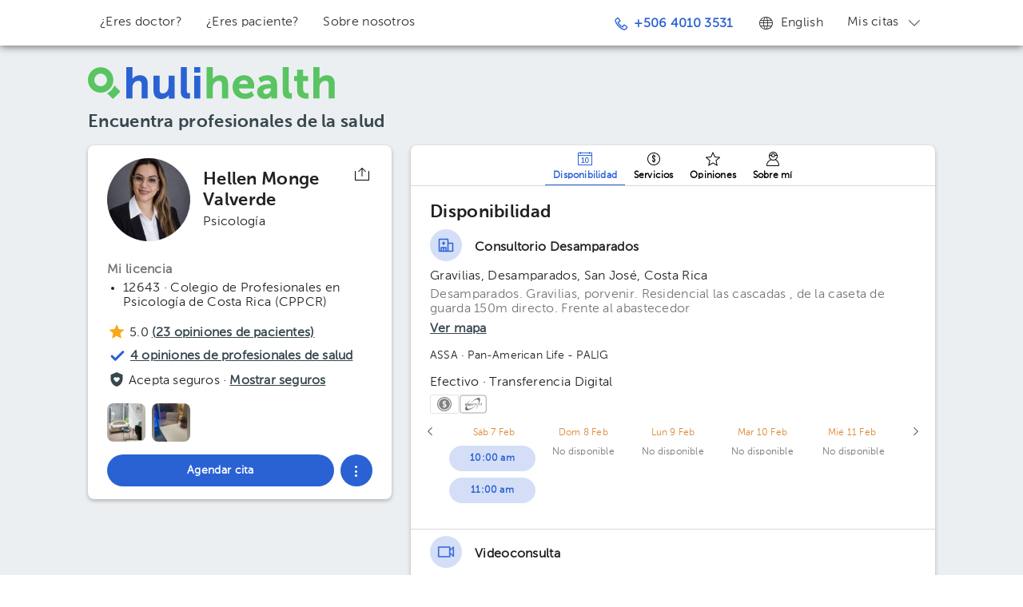

--- FILE ---
content_type: text/html; charset=UTF-8
request_url: https://www.hulihealth.com/es/doctor/hellen-monge-valverde
body_size: 15232
content:
<!DOCTYPE html><html lang="es"><head prefix="og: http://ogp.me/ns# fb: http://ogp.me/ns/fb#"><script>(function(w,d,s,l,i){w[l]=w[l]||[];w[l].push({'gtm.start': new Date().getTime(),event:'gtm.js'});var f=d.getElementsByTagName(s)[0], j=d.createElement(s),dl=l!='dataLayer'?'&l='+l:'';j.async=true;j.src= 'https://www.googletagmanager.com/gtm.js?id='+i+dl;f.parentNode.insertBefore(j,f); })(window,document,'script','dataLayer','GTM-WWNGKL');</script><meta charset="utf-8"><meta http-equiv="Content-Type" content="text/html; charset=UTF-8"><meta name="robots" content="index, follow" /><meta name="googlebot" content="index, follow" /><title>Hellen Monge Valverde - Psicolog&iacute;a | HuliHealth</title><meta name="description" content="Hellen Monge Valverde (Psicolog&iacute;a). Agenda una cita m&eacute;dica ahora o lee sobre educaci&oacute;n, calificaciones, cl&iacute;nicas y m&aacute;s"><meta name="viewport" content="width=device-width, initial-scale=1, maximum-scale=1"><meta name="theme-color" content="#fff" /><link rel="shortcut icon" href="/img/hh/favicon_v4.png"><link rel="apple-touch-icon" href="/img/hh/apple-touch-icon_v3.png"><link rel="apple-touch-icon" sizes="72x72" href="/img/hh/apple-touch-icon-72x72_v3.png"><link rel="apple-touch-icon" sizes="114x114" href="/img/hh/apple-touch-icon-114x114_v3.png"><link rel="alternate" href="https://www.hulihealth.com/es/doctor/hellen-monge-valverde" hreflang="es-cr" /><link rel="alternate" href="https://www.hulihealth.com/en/doctor/hellen-monge-valverde" hreflang="en" /><link rel="canonical" href="https://www.hulihealth.com/es/doctor/hellen-monge-valverde" /><script src="/js/lib/vendor/modernizr.js" integrity="sha384-id0nv1ikW/lUF8huR46tscpaHqE4i6K3TnmKsXLw1m87NLqjqpqlnlhNm6VkEnDD" crossorigin="anonymous"></script><script defer src="/939.2f37479f291560631.js" integrity="sha384-nng4pbHHBbRZNHBHMMuwaZ/BeQdEjabiLhdlENHZ5uGYyI4wGrwbS4TRpy1I4E7U" crossorigin="anonymous"></script><script defer src="/369.fa0fb581bd713350c.js" integrity="sha384-z7OVyK9zyIDKDq0m7o791S3SQOq+hZ/G/7RZaOyvKe+bxV9WbUaqY0cSt9oyC/Wj" crossorigin="anonymous"></script><script defer src="/216.5f9b592262f490155.js" integrity="sha384-1BV54wVVkvk+fegDXy9J94X/Mla68WJYzN7ClrEc6q3JL1MoGRbAyrdUNDE5Cana" crossorigin="anonymous"></script><script defer src="/doctor-profile.ee1356dba446b91a0.js" integrity="sha384-yiT8SWmfdQpgJdQcChiSrMSPKsEI9S/ov/GHKKUaeDjubhzTwAsXZmoRI2QDa40s" crossorigin="anonymous"></script><link href="/939.c03f13e05671c32e1.css" rel="stylesheet" integrity="sha384-D1Bqg7UsO0xxv8b5WDPPruE6XgE8/qQ+/3aZ0qp5HSA2+YgroeFSOuNuvGVGJ/Fd" crossorigin="anonymous"><link href="/369.3034d1a96f5a56d4a.css" rel="stylesheet" integrity="sha384-dXyBTJJPZDmwPUt6Uu/xPvChYjudmV/0DUe2Jel5en2ijzzdfQHVjNd55S7GWLGv" crossorigin="anonymous"><meta property="fb:app_id" content="668666740186698" /><meta property="og:site_name" content="HuliHealth" /><meta property="og:title" content="Hellen Monge Valverde - Psicología | HuliHealth" /><meta property="og:description" content="Hellen Monge Valverde (Psicología). Agenda una cita médica ahora o lee sobre educación, calificaciones, clínicas y más" /><meta property="og:url" content="https://www.hulihealth.com/es/doctor/hellen-monge-valverde" /><meta property="og:image" content="https://images.hulilabs.com/thumbnail/huli/doctor/photo/15012026/40316/150x180/edd687d42076a92c1086b9d2a699319c.jpg" /><meta property="og:image:width" content="150" /><meta property="og:image:height" content="180" /><meta property="og:type" content="profile" /><meta property="profile:first_name" content="Hellen" /><meta property="profile:last_name" content="Monge Valverde" /><meta property="product:brand" content="HuliHealth" /><meta property="product:id" content="hellen-monge-valverde" /><meta property="product:retailer_item_id" content="hellen-monge-valverde" /><meta property="og:product:product_link" content="https://www.hulihealth.com/es/doctor/hellen-monge-valverde" /><meta property="product:availability" content="available for order" /><meta property="product:condition" content="new" /><meta property="product:price:amount" content="35000.00" /><meta property="product:price:currency" content="CRC" /><meta property="product:category" content="2496" /><meta property="product:custom_label_0" content="CR" /><meta property="product:custom_label_1" content="Psicología" /></head><body><noscript><iframe src="https://www.googletagmanager.com/ns.html?id=GTM-WWNGKL" height="0" width="0" style="display:none;visibility:hidden"></iframe></noscript><style></style><div id="site-wrapper" ><div id="mobile-nav"><div class="modules section"><p>Men&uacute;</p><ul class=""><li class="menu-option "><a data-id="search" href="/es/" title="Encuentra un doctor" ><div><i class="admin-icon icon-search"></i><span>Encuentra un doctor</span></div></a></li><li class="menu-option "><a data-id="are-you-a-doctor" href="https://try.hulipractice.com/unite-a-hulihealth/?utm_source=hulihealth&amp;utm_medium=direct&amp;utm_campaign=website_convert&amp;utm_content=mobile_nav_menu" title="&iquest;Eres doctor?" ><div><i class="admin-icon icon-drprofile"></i><span>&iquest;Eres doctor?</span></div></a></li><li class="menu-option "><a data-id="how-it-works" href="/es/how-it-works" title="&iquest;Eres paciente?" ><div><i class="admin-icon icon-hh-user"></i><span>&iquest;Eres paciente?</span></div></a></li><li class="menu-option "><a data-id="about" href="/es/about" title="Sobre nosotros" ><div><i class="admin-icon icon-hh-howitworks"></i><span>Sobre nosotros</span></div></a></li></ul></div><div class="modules section"><p>Idioma</p><ul class=""><li class="menu-option "><a data-id="language-English" href="/en/doctor/hellen-monge-valverde?kl=1" title="English" rel="nofollow"><div><i class="admin-icon new-icon-language top-icon-language"></i><span>English</span></div></a></li></ul></div><div class="modules section"><p>Mis citas</p><ul class=""><div class="HuliVidaMenu"><div class="HuliVidaMenu__about"><div><img class="HuliVidaMenu__patientImg" src="/img/hulivida/patient.png"/></div><div class="HuliVidaMenu__aboutText"><span>Ahora toda tu información está en <a class='HuliVidaMenu__link' href='https://www.hulivida.com' target='_blank'>HuliVida</a>, tu expediente personal.</span></div></div><a href="https://app.hulivida.com/appointments?lang=es&amp;ref=hulihealth&amp;ii=https%3A%2F%2Fimages.hulilabs.com%2Fhuli%2Finstance%2Flogo%2F26082016%2F85247%2Fhulihealth-v3.png&amp;it=Redirigiendo+a+HuliVida..."><button class="btn btn-primary HuliVidaMenu__linkAppointments">Ir a mis citas</button></a><p class="HuliVidaMenu__account">Para ver tu perfil, mensajes o calificaciones, <a class='HuliVidaMenu__link' href='https://app.hulivida.com?lang=es&ref=hulihealth&ii=https%3A%2F%2Fimages.hulilabs.com%2Fhuli%2Finstance%2Flogo%2F26082016%2F85247%2Fhulihealth-v3.png&it=Redirigiendo+a+HuliVida...'>ingresa aquí</a>.</p></div></ul></div></div><div id="page-container" class=" " ><div id="site-header" class="super-container full-width"><header><div class="top-bar navbar"><div class="container"><button type="button" class="mob-back"><i class="new-icon-arrow-left"></i></button><button type="button" class="HamburgerMenuBtn"><i class="new-icon-menu"></i></button><div class="top-bar-container container"><div class="navbar-options navbar-mobile"><ul class="visible-desktop nav navbar-nav"><li class="menu-option "><a data-id="are-you-a-doctor" href="https://try.hulipractice.com/unite-a-hulihealth/?utm_source=hulihealth&amp;utm_medium=direct&amp;utm_campaign=website_convert&amp;utm_content=desktop_nav_menu" id="top-bar-are-you-a-doctor" title="&iquest;Eres doctor?" ><i data-id="navbar-phone-icon" class="admin-icon "></i><img data-id="navbar-whatsapp-icon" class="navbar-icon" src="/img/icons/components/availability/whatsapp.svg" alt="Whatsapp" style="display: none;"> &iquest;Eres doctor? </a></li><li class="menu-option "><a data-id="how-it-works" href="/es/how-it-works" id="top-bar-how-it-works" title="&iquest;Eres paciente?" ><i data-id="navbar-phone-icon" class="admin-icon "></i><img data-id="navbar-whatsapp-icon" class="navbar-icon" src="/img/icons/components/availability/whatsapp.svg" alt="Whatsapp" style="display: none;"> &iquest;Eres paciente? </a></li><li class="menu-option "><a data-id="about" href="/es/about" id="top-bar-about" title="Sobre nosotros" ><i data-id="navbar-phone-icon" class="admin-icon "></i><img data-id="navbar-whatsapp-icon" class="navbar-icon" src="/img/icons/components/availability/whatsapp.svg" alt="Whatsapp" style="display: none;"> Sobre nosotros </a></li></ul><ul class="nav navbar-nav pull-right"><li class="menu-option top-phone"><a data-id="phone-num" href="tel:+50640103531" id="top-bar-phone-num" title="+506 4010 3531" ><i data-id="navbar-phone-icon" class="admin-icon icon-phone top-icon-phone"></i><img data-id="navbar-whatsapp-icon" class="navbar-icon" src="/img/icons/components/availability/whatsapp.svg" alt="Whatsapp" style="display: none;"> +506 4010 3531 </a></li><li class="menu-option visible-desktop"><a data-id="language-English" href="/en/doctor/hellen-monge-valverde?kl=1" id="top-bar-language-English" title="English" rel="nofollow" ><i data-id="navbar-phone-icon" class="admin-icon new-icon-language top-icon-language"></i><img data-id="navbar-whatsapp-icon" class="navbar-icon" src="/img/icons/components/availability/whatsapp.svg" alt="Whatsapp" style="display: none;"> English </a></li><li class="menu-option dropdown visible-desktop"><a data-id="hulivida-account" href="#" id="top-bar-hulivida-account" title="Mis citas" class="dropdown-toggle" data-toggle="dropdown" ><i data-id="navbar-phone-icon" class="admin-icon "></i><img data-id="navbar-whatsapp-icon" class="navbar-icon" src="/img/icons/components/availability/whatsapp.svg" alt="Whatsapp" style="display: none;"> Mis citas <i class="nav-caret new-icon-angle-down"></i></a><ul class=" dropdown-menu" role="menu"><div class="HuliVidaMenu"><div class="HuliVidaMenu__about"><div><img class="HuliVidaMenu__patientImg" src="/img/hulivida/patient.png"/></div><div class="HuliVidaMenu__aboutText"><span>Ahora toda tu información está en <a class='HuliVidaMenu__link' href='https://www.hulivida.com' target='_blank'>HuliVida</a>, tu expediente personal.</span></div></div><a href="https://app.hulivida.com/appointments?lang=es&amp;ref=hulihealth&amp;ii=https%3A%2F%2Fimages.hulilabs.com%2Fhuli%2Finstance%2Flogo%2F26082016%2F85247%2Fhulihealth-v3.png&amp;it=Redirigiendo+a+HuliVida..."><button class="btn btn-primary HuliVidaMenu__linkAppointments">Ir a mis citas</button></a><p class="HuliVidaMenu__account">Para ver tu perfil, mensajes o calificaciones, <a class='HuliVidaMenu__link' href='https://app.hulivida.com?lang=es&ref=hulihealth&ii=https%3A%2F%2Fimages.hulilabs.com%2Fhuli%2Finstance%2Flogo%2F26082016%2F85247%2Fhulihealth-v3.png&it=Redirigiendo+a+HuliVida...'>ingresa aquí</a>.</p></div></ul></li></ul></div></div></div></div><div class="header-wrap"><div class="container"><div class="alpha"><div itemscope itemtype="https://schema.org/Organization" class="logo-wrap"><a itemprop="url" href="https://www.hulihealth.com/es"><h1 itemprop="name" class="brand ir"> HuliHealth </h1><div id="logo"></div></a></div><h2 class="featured-text">Encuentra profesionales de la salud</h2></div></div></div></header></div><div id="doctor-profile" class="DoctorProfile super-container full-width"><div itemscope itemtype="https://schema.org/Physician" class="DoctorProfile__container container"><section class="DoctorProfile__summary"><section class="DoctorProfile__summaryCard"><div class="DoctorProfile__summaryWrapper"><div class="DoctorProfile__summaryHeader"><figure class="DoctorProfile__picture"><a href="https://images.hulilabs.com/huli/doctor/photo/15012026/40316/edd687d42076a92c1086b9d2a699319c.jpg" title="Hellen Monge Valverde"><img itemprop="image" src="https://images.hulilabs.com/thumbnail/huli/doctor/photo/15012026/40316/150x180/edd687d42076a92c1086b9d2a699319c.jpg" alt="Hellen Monge Valverde" title="Hellen Monge Valverde" class="dc-photo DoctorProfile__pictureImage" /></a></figure><div class="DoctorProfile__pictureBorder"></div><div class="DoctorProfile__summaryHeader__name"><h1 class="DoctorProfile__nameText" itemprop="name">Hellen Monge Valverde</h1><div class="DoctorProfile__specialtyWrapper"><span class="DoctorProfile__specialtyWrapper__specialty" itemprop="medicalSpecialty" itemscope itemtype="https://schema.org/medicalSpecialty"><span itemprop="name">Psicolog&iacute;a</span></span></div></div></div><div class="DoctorProfile__summaryDetails "><h2 class="DoctorProfile__summaryDetails__title">Mi licencia</h2><ul class="DoctorProfile__summaryDetails__list"><li class="DoctorProfile__summaryDetails__list__item">12643 · Colegio de Profesionales en Psicolog&iacute;a de Costa Rica (CPPCR)</li></ul><div class="DoctorProfile__socialActions"><div class="hh-share"><div class="hh-share__icon hint--bottom" data-hint="&iexcl;Comparte este perfil!"><img src="/img/icons/components/share.svg" alt="&iexcl;Comparte este perfil!" /></div><input class="hh-share__linkInput" value="https://www.hulihealth.com/es/doctor/hellen-monge-valverde"><input class="hh-share__nameInput" value="Hellen Monge Valverde"><div class="hh-share__overlay"></div><div class="visible-desktop hh-share__menu"><div class="hh-share__menuContent"><div class="hh-share__option share-copy-link"><img class="hh-share__optionIcon" src="/img/icons/components/link.svg" /><span class="hh-share__optionName">Copiar enlace</span></div><div class="hh-share__option share-whatsapp"><img class="hh-share__optionIcon" src="/img/icons/components/whatsapp.svg" /><span class="hh-share__optionName">WhatsApp</span></div><div class="hh-share__option share-facebook"><img class="hh-share__optionIcon" src="/img/icons/components/facebook.svg" /><span class="hh-share__optionName">Facebook</span></div><div class="hh-share__option share-twitter"><img class="hh-share__optionIcon" src="/img/icons/components/twitter.svg" /><span class="hh-share__optionName">Twitter</span></div></div></div></div></div><div class="DoctorProfile__basicReview DoctorProfile__medStars" itemprop="aggregateRating" itemscope itemtype="https://schema.org/AggregateRating"><i class="DoctorProfile__reviewIcon new-icon-star-solid"></i><span class="DoctorProfile__reviewNumValue" itemprop="ratingValue">5.0</span><p class="DoctorProfile__basicReviewLinkContainer"><a href="#reviews" data-id="go-to-reviews" class="DoctorProfile__basicReviewLink"> (<span itemprop="reviewCount">23</span> opiniones de pacientes) </a></p></div><div class="DoctorProfile__recommendationSummary Recommendation__summary"><i class="DoctorProfile__recommendationIcon"><img class="DoctorProfile__recommendationIconImg" src="/img/hh/check.svg"></i><a href="#recommendation" data-id="go-to-recommendation" class="DoctorProfile__basicReviewLink"><span>4 opiniones de profesionales de salud</span></a></div><div class="DoctorProfile__insurancesSummary"><i class="DoctorProfile__insurancesIcon"><img class="DoctorProfile__insurancesIconImg" src="/img/hh/insurances.svg"></i><span class="DoctorProfile__insurancesLabel">Acepta seguros ·&nbsp;</span><a href="#insurances" data-id="go-to-insurances" class="DoctorProfile__basicInsurancesLink"><span>Mostrar seguros</span></a></div><div class="DoctorProfile__imagesContainer"><div id="slides" class="DoctorProfile__gallery "><a href="https://images.hulilabs.com/huli/doctor/images/04112024/61957/aaeb60376258fd0439a38c29661ae2b0.jpg" class="DoctorProfile__docImg DoctorProfile__docImg--marginRight"><img class="DoctorProfile__imagesImg" itemprop="image" alt="" title="" src="https://images.hulilabs.com/thumbnail/huli/doctor/images/04112024/61957/115x115/aaeb60376258fd0439a38c29661ae2b0.jpg"></a><a href="https://images.hulilabs.com/huli/doctor/images/04112024/04839/9ebf0f4bb1342d979c75b57e4f961b26.jpg" class="DoctorProfile__docImg DoctorProfile__docImg--marginRight"><img class="DoctorProfile__imagesImg" itemprop="image" alt="" title="" src="https://images.hulilabs.com/thumbnail/huli/doctor/images/04112024/04839/115x115/9ebf0f4bb1342d979c75b57e4f961b26.jpg"></a></div></div></div><div class="DoctorProfile__basicInfoActions"><div class="DoctorProfile__profileBtns"><a role="button" class="DoctorProfile__profileBtn DoctorProfile__bookNow book-now"> Agendar cita </a><div class="hh-MoreActions "><a role="button" class="hh-MoreActions__ellipsisBtn"><i class="new-icon-options"></i></a><nav class="hh-MoreActions__nav"><a role="button" class="hh-MoreActions__navItem hh-MoreActions__whatsappBtn" data-callcenter-phone="+50640400808" data-doctor-name="Hellen Monge Valverde" ><img src="/img/icons/components/availability/whatsapp.svg" class="hh-MoreActions__navItem__icon" alt="Whatsapp logo"><span class="hh-MoreActions__navItem__text">Contáctanos por Whatsapp</span></a><a href="tel:+50640400808" role="button" class="hh-MoreActions__navItem"><i class="hh-MoreActions__navItem__icon new-icon-phone"></i><span class="hh-MoreActions__navItem__text"><span class="hh-MoreActions__navItem__textBookingCallMobile">Agendar cita por llamada</span><span class="hh-MoreActions__navItem__textBookingCallDesktop">Agendar cita al +506 4040 0808</span></span></a><a role="button" class="hh-MoreActions__navItem hh-MoreActions__shareBtn"><i class="hh-MoreActions__navItem__icon hh-MoreActions__navItem__icon--share new-icon-logout"></i><span class="hh-MoreActions__navItem__text">Compartir perfil</span><i class="hh-MoreActions__navItem__icon new-icon-angle-right"></i></a><a href="https://app.hulivida.com/hulihealth/messages/77053/new?lang=es&amp;ii=https%3A%2F%2Fimages.hulilabs.com%2Fhuli%2Finstance%2Flogo%2F26082016%2F85247%2Fhulihealth-v3.png" rel="nofollow" role="button" class="hh-MoreActions__navItem"><i class="hh-MoreActions__navItem__icon new-icon-message"></i><span class="hh-MoreActions__navItem__text">Enviar mensaje al profesional</span></a></nav><div class="hh-MoreActions__share"><div class="hh-share"><div class="hh-share__icon hint--bottom" data-hint="&iexcl;Comparte este perfil!"><img src="/img/icons/components/share.svg" alt="&iexcl;Comparte este perfil!" /></div><input class="hh-share__linkInput" value="https://www.hulihealth.com/es/doctor/hellen-monge-valverde"><input class="hh-share__nameInput" value="Hellen Monge Valverde"><div class="hh-share__overlay"></div><div class="visible-desktop hh-share__menu"><div class="hh-share__menuContent"><div class="hh-share__option share-copy-link"><img class="hh-share__optionIcon" src="/img/icons/components/link.svg" /><span class="hh-share__optionName">Copiar enlace</span></div><div class="hh-share__option share-whatsapp"><img class="hh-share__optionIcon" src="/img/icons/components/whatsapp.svg" /><span class="hh-share__optionName">WhatsApp</span></div><div class="hh-share__option share-facebook"><img class="hh-share__optionIcon" src="/img/icons/components/facebook.svg" /><span class="hh-share__optionName">Facebook</span></div><div class="hh-share__option share-twitter"><img class="hh-share__optionIcon" src="/img/icons/components/twitter.svg" /><span class="hh-share__optionName">Twitter</span></div></div></div></div></div><div class="hh-MoreActions__overlay"></div></div></div></div></div></section></section><section class="DoctorProfile__sections"><div class="DoctorProfile__sectionsCard"><div class="DoctorProfile__sectionsNavWrapper"><nav class="DoctorProfile__sectionsNav hh-Tabs"><button data-tab-id="availability" class="DoctorProfile__sectionsNav__tab hh-Tab hh-Tab--active hh-Tab--grow1"><i class="DoctorProfile__sectionsNav__tab__icon new-icon-calendar"></i><span>Disponibilidad</span></button><button data-tab-id="services"class="DoctorProfile__sectionsNav__tab hh-Tab hh-Tab--grow1 "><i class="DoctorProfile__sectionsNav__tab__icon new-icon-payment"></i><span>Servicios</span></button><button data-tab-id="opinions" class="DoctorProfile__sectionsNav__tab hh-Tab hh-Tab--grow1 "><i class="DoctorProfile__sectionsNav__tab__icon new-icon-star"></i><span>Opiniones</span></button><button data-tab-id="about" class="DoctorProfile__sectionsNav__tab hh-Tab hh-Tab--grow1"><i class="DoctorProfile__sectionsNav__tab__icon new-icon-profile"></i><span>Sobre mí</span></button><div class="DoctorProfile__sectionsNav__highlighter hh-Tab__highlighter" style="transform: translateX(0px); width: 0px"></div></nav></div><div class="DividerLine"></div><article data-section-id="availability" id="doctor_clinic_info_section" class="DoctorProfile__section"><h1 class="DoctorProfile__sectionTitle">Disponibilidad</h1><ul class="DoctorProfile__clinicsTabs clearfix"><li class="DoctorProfile__clinicWrap clearfix DoctorProfile__sectionModule DividerLine DividerLine--notLastChild" itemscope itemtype="https://schema.org/MedicalOrganization" data-id="37105" data-latitude="" data-longitude=""><div><div class="DoctorProfile__clinicInfoCol"><div><svg width="40" height="40" fill="none" xmlns="https://www.w3.org/2000/svg"><path d="M0 20C0 8.954 8.954 0 20 0s20 8.954 20 20-8.954 20-20 20S0 31.046 0 20Z" fill="#2A62D4" fill-opacity=".2"/><path d="M17 15.25a.75.75 0 0 0-.75.75v.75h-.75a.75.75 0 0 0 0 1.5h.75V19a.75.75 0 0 0 1.5 0v-.75h.75a.75.75 0 0 0 0-1.5h-.75V16a.75.75 0 0 0-.75-.75Z" fill="#2A62D4"/><path fill-rule="evenodd" clip-rule="evenodd" d="M12 11.75c-.69 0-1.25.56-1.25 1.25v14c0 .69.56 1.25 1.25 1.25h10c.177 0 .347-.037.5-.104.153.067.323.104.5.104h5c.69 0 1.25-.56 1.25-1.25v-9c0-.69-.56-1.25-1.25-1.25h-4.75V13c0-.69-.56-1.25-1.25-1.25H12Zm.25 15v-13.5h9.5v13.5h-1V23a.75.75 0 0 0-.75-.75h-6a.75.75 0 0 0-.75.75v3.75h-1Zm15.5 0h-4.5v-8.5h4.5v8.5Zm-13 0v-3h1.5v3h-1.5Zm3 0v-3h1.5v3h-1.5Z" fill="#2A62D4"/></svg></div><div class="DoctorProfile__clinicInfoContainer"><span class="DoctorProfile__clinicInfoText DoctorProfile__clinicName" itemprop="name" title="Consultorio Desamparados">Consultorio Desamparados</span></div></div><span class="DoctorProfile__clinicInfoText DoctorProfile__clinicLocation" itemprop="address" title="Gravilias, Desamparados, San Jos&eacute;, Costa Rica">Gravilias, Desamparados, San Jos&eacute;, Costa Rica</span><div class="DoctorProfile__clinicAddress"><div class="DoctorProfile__colContent" itemprop="address"> Desamparados. Gravilias, porvenir. Residencial las cascadas , de la caseta de guarda 150m directo. Frente al abastecedor </div></div><div class="DoctorProfile__clinicMap DoctorProfile__singleLineIcon" ><a href="https://www.google.com/maps/search/?api=1&amp;query=9.8969706,-84.0616709" target="_blank" class="google-map-alt DoctorProfile__googleMapAlt DoctorProfile__iconLink">Ver mapa</a></div><p class="DoctorInsurances"><span class="DoctorInsurances__insurance">ASSA</span><span class="DoctorInsurances__insurance">&nbsp;· Pan-American Life - PALIG</span></p><a href="#insurances" data-id="go-to-insurances" class="DoctorInsurances__basicInsurancesLink">Mostrar más seguros</a><div class="PaymentMethods__caption">Efectivo &middot; Transferencia Digital</div><div class="PaymentMethods"><img src="/img/payment-methods/cash.svg" title="Cash" height="24px" width="36px" alt="Cash&#039;s logo" /><img src="/img/payment-methods/sinpe m&oacute;vil.svg" title="Sinpe M&oacute;vil" height="24px" width="36px" alt="Sinpe M&oacute;vil&#039;s logo" /></div></div><div class="DoctorProfile__clinicsCalWrap"><div class="clinic-availability"><div class="hh-av av-late-load av-animate" id="hh-av-77053-37105"><div class="av-head-btns"><div class="av-head-btn left"><button class="av-btn left disabled" disabled="disabled" data-date="20260120"><i class="new-icon-angle-left prev-icon"></i></button></div><div class="av-head-btn right"><button class="av-btn right disabled" disabled="disabled" data-date="20260122"><i class="new-icon-angle-right next-icon"></i></button></div></div><div class="av-head-bg"></div><div class="av-wrapper"><div class="av-content"><div class="av-columns " ><div class="av-column"><div class="av-head "><span class="av-day " data-date="2026-01-20T00:00:00-05:00">mar 20 ene</span></div></div><div class="av-column"><div class="av-head "><span class="av-day " data-date="2026-01-21T00:00:00-05:00">mi&eacute; 21 ene</span></div></div><div class="av-column"><div class="av-head "><span class="av-day " data-date="2026-01-22T00:00:00-05:00">jue 22 ene</span></div></div></div></div></div><div class="av-expand clearfix"><a href="#" class="av-toggle hidden"><div class="toggle-active"><span class="av-toggle-content">Ver horario completo</span></div><div class="toggle-inactive"><span class="av-toggle-content">Ver menos horas</span></div></a></div></div></div><div class="DoctorProfile__clinicMap hidden"><div id="clinic-map-37105" class="DoctorProfile__mapCanvas"></div></div></div></li><li class="DoctorProfile__clinicWrap clearfix DoctorProfile__sectionModule DividerLine DividerLine--notLastChild" itemscope itemtype="https://schema.org/MedicalOrganization" data-id="31809" data-latitude="" data-longitude=""><div><div class="DoctorProfile__clinicInfoCol"><div><svg width="40" height="40" viewBox="0 0 40 40" fill="none" xmlns="http://www.w3.org/2000/svg"><rect width="40" height="40" rx="20" fill="#2A62D4" fill-opacity="0.2"/><path fill-rule="evenodd" clip-rule="evenodd" d="M29.75 14C29.75 13.7978 29.6282 13.6155 29.4413 13.5381C29.2545 13.4607 29.0394 13.5035 28.8964 13.6465L25.25 17.2929V14C25.25 13.7239 25.0261 13.5 24.75 13.5H10.75C10.4739 13.5 10.25 13.7239 10.25 14V26C10.25 26.2762 10.4739 26.5 10.75 26.5H24.75C25.0261 26.5 25.25 26.2762 25.25 26V22.2071L28.8964 25.8536C29.0394 25.9966 29.2545 26.0393 29.4413 25.962C29.6282 25.8846 29.75 25.7022 29.75 25.5V14ZM25.25 20.7929L28.75 24.2929V15.2071L25.25 18.7071V20.7929ZM11.25 25.5V14.5H24.25V25.5H11.25Z" fill="#2A62D4" stroke="#2A62D4" stroke-width="0.5" stroke-linejoin="round"/></svg></div><div class="DoctorProfile__clinicInfoContainer"><span class="DoctorProfile__clinicInfoText DoctorProfile__clinicName" itemprop="name" title="Videoconsulta">Videoconsulta</span></div></div><span class="DoctorProfile__clinicInfoText DoctorProfile__clinicLocation" itemprop="address" title=""></span><p class="DoctorInsurances"><span class="DoctorInsurances__insurance">ASSA</span><span class="DoctorInsurances__insurance">&nbsp;· Pan-American Life - PALIG</span></p><a href="#insurances" data-id="go-to-insurances" class="DoctorInsurances__basicInsurancesLink">Mostrar más seguros</a><div class="PaymentMethods__caption">Transferencia Digital</div><div class="PaymentMethods"><img src="/img/payment-methods/sinpe m&oacute;vil.svg" title="Sinpe M&oacute;vil" height="24px" width="36px" alt="Sinpe M&oacute;vil&#039;s logo" /></div></div><div class="DoctorProfile__clinicsCalWrap"><div class="clinic-availability"><div class="hh-av av-late-load av-animate" id="hh-av-77053-31809"><div class="av-head-btns"><div class="av-head-btn left"><button class="av-btn left disabled" disabled="disabled" data-date="20260120"><i class="new-icon-angle-left prev-icon"></i></button></div><div class="av-head-btn right"><button class="av-btn right disabled" disabled="disabled" data-date="20260122"><i class="new-icon-angle-right next-icon"></i></button></div></div><div class="av-head-bg"></div><div class="av-wrapper"><div class="av-content"><div class="av-columns " ><div class="av-column"><div class="av-head "><span class="av-day " data-date="2026-01-20T00:00:00-05:00">mar 20 ene</span></div></div><div class="av-column"><div class="av-head "><span class="av-day " data-date="2026-01-21T00:00:00-05:00">mi&eacute; 21 ene</span></div></div><div class="av-column"><div class="av-head "><span class="av-day " data-date="2026-01-22T00:00:00-05:00">jue 22 ene</span></div></div></div></div></div><div class="av-expand clearfix"><a href="#" class="av-toggle hidden"><div class="toggle-active"><span class="av-toggle-content">Ver horario completo</span></div><div class="toggle-inactive"><span class="av-toggle-content">Ver menos horas</span></div></a></div></div></div><div class="DoctorProfile__clinicMap hidden"><div id="clinic-map-31809" class="DoctorProfile__mapCanvas"></div></div></div></li><li class="DoctorProfile__clinicWrap clearfix DoctorProfile__sectionModule DividerLine DividerLine--notLastChild" itemscope itemtype="https://schema.org/MedicalOrganization" data-id="31811" data-latitude="" data-longitude=""><div><div class="DoctorProfile__clinicInfoCol"><div><svg width="40" height="40" fill="none" xmlns="https://www.w3.org/2000/svg"><path d="M0 20C0 8.954 8.954 0 20 0s20 8.954 20 20-8.954 20-20 20S0 31.046 0 20Z" fill="#2A62D4" fill-opacity=".2"/><path d="M17 15.25a.75.75 0 0 0-.75.75v.75h-.75a.75.75 0 0 0 0 1.5h.75V19a.75.75 0 0 0 1.5 0v-.75h.75a.75.75 0 0 0 0-1.5h-.75V16a.75.75 0 0 0-.75-.75Z" fill="#2A62D4"/><path fill-rule="evenodd" clip-rule="evenodd" d="M12 11.75c-.69 0-1.25.56-1.25 1.25v14c0 .69.56 1.25 1.25 1.25h10c.177 0 .347-.037.5-.104.153.067.323.104.5.104h5c.69 0 1.25-.56 1.25-1.25v-9c0-.69-.56-1.25-1.25-1.25h-4.75V13c0-.69-.56-1.25-1.25-1.25H12Zm.25 15v-13.5h9.5v13.5h-1V23a.75.75 0 0 0-.75-.75h-6a.75.75 0 0 0-.75.75v3.75h-1Zm15.5 0h-4.5v-8.5h4.5v8.5Zm-13 0v-3h1.5v3h-1.5Zm3 0v-3h1.5v3h-1.5Z" fill="#2A62D4"/></svg></div><div class="DoctorProfile__clinicInfoContainer"><span class="DoctorProfile__clinicInfoText DoctorProfile__clinicName" itemprop="name" title="Visitas a Domicilio Licda.Hellen Monge Valverde">Visitas a Domicilio Licda.Hellen Monge Valverde</span></div></div><span class="DoctorProfile__clinicInfoText DoctorProfile__clinicLocation" itemprop="address" title="Hospital, San Jos&eacute;, San Jos&eacute;, Costa Rica">Hospital, San Jos&eacute;, San Jos&eacute;, Costa Rica</span><div class="DoctorProfile__clinicAddress"><div class="DoctorProfile__colContent" itemprop="address"> Domicilio en el &aacute;rea metropolitana </div></div><div class="DoctorProfile__clinicMap DoctorProfile__singleLineIcon" ><a href="https://www.google.com/maps/search/?api=1&amp;query=9.9280694,-84.0907246" target="_blank" class="google-map-alt DoctorProfile__googleMapAlt DoctorProfile__iconLink">Ver mapa</a></div><p class="DoctorInsurances"><span class="DoctorInsurances__insurance">ASSA</span><span class="DoctorInsurances__insurance">&nbsp;· Pan-American Life - PALIG</span></p><a href="#insurances" data-id="go-to-insurances" class="DoctorInsurances__basicInsurancesLink">Mostrar más seguros</a><div class="PaymentMethods__caption">Transferencia Digital</div><div class="PaymentMethods"><img src="/img/payment-methods/sinpe m&oacute;vil.svg" title="Sinpe M&oacute;vil" height="24px" width="36px" alt="Sinpe M&oacute;vil&#039;s logo" /></div></div><div class="DoctorProfile__clinicsCalWrap"><div class="clinic-availability"><div class="hh-av av-late-load av-animate" id="hh-av-77053-31811"><div class="av-head-btns"><div class="av-head-btn left"><button class="av-btn left disabled" disabled="disabled" data-date="20260120"><i class="new-icon-angle-left prev-icon"></i></button></div><div class="av-head-btn right"><button class="av-btn right disabled" disabled="disabled" data-date="20260122"><i class="new-icon-angle-right next-icon"></i></button></div></div><div class="av-head-bg"></div><div class="av-wrapper"><div class="av-content"><div class="av-columns " ><div class="av-column"><div class="av-head "><span class="av-day " data-date="2026-01-20T00:00:00-05:00">mar 20 ene</span></div></div><div class="av-column"><div class="av-head "><span class="av-day " data-date="2026-01-21T00:00:00-05:00">mi&eacute; 21 ene</span></div></div><div class="av-column"><div class="av-head "><span class="av-day " data-date="2026-01-22T00:00:00-05:00">jue 22 ene</span></div></div></div></div></div><div class="av-expand clearfix"><a href="#" class="av-toggle hidden"><div class="toggle-active"><span class="av-toggle-content">Ver horario completo</span></div><div class="toggle-inactive"><span class="av-toggle-content">Ver menos horas</span></div></a></div></div></div><div class="DoctorProfile__clinicMap hidden"><div id="clinic-map-31811" class="DoctorProfile__mapCanvas"></div></div></div></li><li class="DoctorProfile__clinicWrap clearfix DoctorProfile__sectionModule DividerLine DividerLine--notLastChild" itemscope itemtype="https://schema.org/MedicalOrganization" data-id="30250" data-latitude="" data-longitude=""><div><div class="DoctorProfile__clinicInfoCol"><div><svg width="40" height="40" fill="none" xmlns="https://www.w3.org/2000/svg"><path d="M0 20C0 8.954 8.954 0 20 0s20 8.954 20 20-8.954 20-20 20S0 31.046 0 20Z" fill="#2A62D4" fill-opacity=".2"/><path d="M17 15.25a.75.75 0 0 0-.75.75v.75h-.75a.75.75 0 0 0 0 1.5h.75V19a.75.75 0 0 0 1.5 0v-.75h.75a.75.75 0 0 0 0-1.5h-.75V16a.75.75 0 0 0-.75-.75Z" fill="#2A62D4"/><path fill-rule="evenodd" clip-rule="evenodd" d="M12 11.75c-.69 0-1.25.56-1.25 1.25v14c0 .69.56 1.25 1.25 1.25h10c.177 0 .347-.037.5-.104.153.067.323.104.5.104h5c.69 0 1.25-.56 1.25-1.25v-9c0-.69-.56-1.25-1.25-1.25h-4.75V13c0-.69-.56-1.25-1.25-1.25H12Zm.25 15v-13.5h9.5v13.5h-1V23a.75.75 0 0 0-.75-.75h-6a.75.75 0 0 0-.75.75v3.75h-1Zm15.5 0h-4.5v-8.5h4.5v8.5Zm-13 0v-3h1.5v3h-1.5Zm3 0v-3h1.5v3h-1.5Z" fill="#2A62D4"/></svg></div><div class="DoctorProfile__clinicInfoContainer"><span class="DoctorProfile__clinicInfoText DoctorProfile__clinicName" itemprop="name" title="Cluster Pinares Consulta Presencial">Cluster Pinares Consulta Presencial</span></div></div><span class="DoctorProfile__clinicInfoText DoctorProfile__clinicLocation" itemprop="address" title="S&aacute;nchez, Curridabat, San Jos&eacute;, Costa Rica">S&aacute;nchez, Curridabat, San Jos&eacute;, Costa Rica</span><div class="DoctorProfile__clinicAddress"><div class="DoctorProfile__colContent" itemprop="address"> 25 metros norte del servicentro la galera, Curridabat San Jos&eacute; </div></div><div class="DoctorProfile__clinicMap DoctorProfile__singleLineIcon" ><a href="https://www.google.com/maps/search/?api=1&amp;query=9.9141803,-84.0289236" target="_blank" class="google-map-alt DoctorProfile__googleMapAlt DoctorProfile__iconLink">Ver mapa</a></div><p class="DoctorInsurances"><span class="DoctorInsurances__insurance">ASSA</span><span class="DoctorInsurances__insurance">&nbsp;· Pan-American Life - PALIG</span></p><a href="#insurances" data-id="go-to-insurances" class="DoctorInsurances__basicInsurancesLink">Mostrar más seguros</a></div><div class="DoctorProfile__clinicsCalWrap"><div class="clinic-availability"><div class="hh-av av-late-load av-animate" id="hh-av-77053-30250"><div class="av-head-btns"><div class="av-head-btn left"><button class="av-btn left disabled" disabled="disabled" data-date="20260120"><i class="new-icon-angle-left prev-icon"></i></button></div><div class="av-head-btn right"><button class="av-btn right disabled" disabled="disabled" data-date="20260122"><i class="new-icon-angle-right next-icon"></i></button></div></div><div class="av-head-bg"></div><div class="av-wrapper"><div class="av-content"><div class="av-columns " ><div class="av-column"><div class="av-head "><span class="av-day " data-date="2026-01-20T00:00:00-05:00">mar 20 ene</span></div></div><div class="av-column"><div class="av-head "><span class="av-day " data-date="2026-01-21T00:00:00-05:00">mi&eacute; 21 ene</span></div></div><div class="av-column"><div class="av-head "><span class="av-day " data-date="2026-01-22T00:00:00-05:00">jue 22 ene</span></div></div></div></div></div><div class="av-expand clearfix"><a href="#" class="av-toggle hidden"><div class="toggle-active"><span class="av-toggle-content">Ver horario completo</span></div><div class="toggle-inactive"><span class="av-toggle-content">Ver menos horas</span></div></a></div></div></div><div class="DoctorProfile__clinicMap hidden"><div id="clinic-map-30250" class="DoctorProfile__mapCanvas"></div></div></div></li></ul></article><article data-section-id="services" class="DoctorProfile__section DoctorProfile__section--hidden"><h1 class="DoctorProfile__sectionTitle">Servicios</h1><div class="DoctorProfile__treatmentInfoText DoctorProfile__sectionModule">El precio puede variar dependiendo de la condición del paciente, la clínica y el tratamiento.</div><div class="table DoctorProfile__tableTreatment clearfix"><div ><div><div class="DoctorProfile__sectionModule DividerLine"><div class="DoctorProfile__treatmentNameWrap" itemprop="description"> Consulta </div><div class="DoctorProfile__treatmentPrice "><span class="DoctorProfile__treatmentPriceText"> &cent;35000.00 </span></div></div><div class="DoctorProfile__sectionModule DividerLine"><div class="DoctorProfile__treatmentNameWrap" itemprop="description"> Apoyo en duelo </div><div class="DoctorProfile__treatmentPrice empty"><a class="empty-text" href="https://app.hulivida.com/hulihealth/messages/77053/new?subject=Consulta+de+precio+para+apoyo+en+duelo&amp;lang=es&amp;ii=https%3A%2F%2Fimages.hulilabs.com%2Fhuli%2Finstance%2Flogo%2F26082016%2F85247%2Fhulihealth-v3.png" class="treatment no-price">Consultar precio</a></div></div><div class="DoctorProfile__sectionModule DividerLine"><div class="DoctorProfile__treatmentNameWrap" itemprop="description"> Empoderamiento Femenino </div><div class="DoctorProfile__treatmentPrice empty"><a class="empty-text" href="https://app.hulivida.com/hulihealth/messages/77053/new?subject=Consulta+de+precio+para+empoderamiento+femenino&amp;lang=es&amp;ii=https%3A%2F%2Fimages.hulilabs.com%2Fhuli%2Finstance%2Flogo%2F26082016%2F85247%2Fhulihealth-v3.png" class="treatment no-price">Consultar precio</a></div></div><div class="DoctorProfile__sectionModule DividerLine"><div class="DoctorProfile__treatmentNameWrap" itemprop="description"> Terapia Cognitivo Conductual (TCC) </div><div class="DoctorProfile__treatmentPrice empty"><a class="empty-text" href="https://app.hulivida.com/hulihealth/messages/77053/new?subject=Consulta+de+precio+para+terapia+cognitivo+conductual+%28tcc%29&amp;lang=es&amp;ii=https%3A%2F%2Fimages.hulilabs.com%2Fhuli%2Finstance%2Flogo%2F26082016%2F85247%2Fhulihealth-v3.png" class="treatment no-price">Consultar precio</a></div></div><div class="DoctorProfile__sectionModule DividerLine"><div class="DoctorProfile__treatmentNameWrap" itemprop="description"> Terapia Individual </div><div class="DoctorProfile__treatmentPrice "><span class="DoctorProfile__treatmentPriceText"> &cent;35000.00 </span></div></div></div></div><div class="DoctorProfile__treatmentsGroup"><div><div class="DoctorProfile__sectionModule DividerLine"><div class="DoctorProfile__treatmentNameWrap" itemprop="description"> Acompa&ntilde;amiento emocional </div><div class="DoctorProfile__treatmentPrice "><span class="DoctorProfile__treatmentPriceText"> &cent;35000.00 </span></div></div><div class="DoctorProfile__sectionModule DividerLine"><div class="DoctorProfile__treatmentNameWrap" itemprop="description"> Acompa&ntilde;amiento terap&eacute;utico para ni&ntilde;os con autismo </div><div class="DoctorProfile__treatmentPrice empty"><a class="empty-text" href="https://app.hulivida.com/hulihealth/messages/77053/new?subject=Consulta+de+precio+para+acompa%C3%B1amiento+terap%C3%A9utico+para+ni%C3%B1os+con+autismo&amp;lang=es&amp;ii=https%3A%2F%2Fimages.hulilabs.com%2Fhuli%2Finstance%2Flogo%2F26082016%2F85247%2Fhulihealth-v3.png" class="treatment no-price">Consultar precio</a></div></div><div class="DoctorProfile__sectionModule DividerLine"><div class="DoctorProfile__treatmentNameWrap" itemprop="description"> Apoyo en procesos de divorcio </div><div class="DoctorProfile__treatmentPrice "><span class="DoctorProfile__treatmentPriceText"> &cent;35000.00 </span></div></div><div class="DoctorProfile__sectionModule DividerLine"><div class="DoctorProfile__treatmentNameWrap" itemprop="description"> Coaching (laboral, ejecutivo, de vida) </div><div class="DoctorProfile__treatmentPrice empty"><a class="empty-text" href="https://app.hulivida.com/hulihealth/messages/77053/new?subject=Consulta+de+precio+para+coaching+%28laboral%2C+ejecutivo%2C+de+vida%29&amp;lang=es&amp;ii=https%3A%2F%2Fimages.hulilabs.com%2Fhuli%2Finstance%2Flogo%2F26082016%2F85247%2Fhulihealth-v3.png" class="treatment no-price">Consultar precio</a></div></div><div class="DoctorProfile__sectionModule DividerLine"><div class="DoctorProfile__treatmentNameWrap" itemprop="description"> Coaching y mentor&iacute;a: apoyo emocional para transici&oacute;n laboral </div><div class="DoctorProfile__treatmentPrice empty"><a class="empty-text" href="https://app.hulivida.com/hulihealth/messages/77053/new?subject=Consulta+de+precio+para+coaching+y+mentor%C3%ADa%3A+apoyo+emocional+para+transici%C3%B3n+laboral&amp;lang=es&amp;ii=https%3A%2F%2Fimages.hulilabs.com%2Fhuli%2Finstance%2Flogo%2F26082016%2F85247%2Fhulihealth-v3.png" class="treatment no-price">Consultar precio</a></div></div><div class="DoctorProfile__sectionModule DividerLine"><div class="DoctorProfile__treatmentNameWrap" itemprop="description"> Consejer&iacute;a para padres en la crianza de los hijos </div><div class="DoctorProfile__treatmentPrice "><span class="DoctorProfile__treatmentPriceText"> &cent;35000.00 </span></div></div><div class="DoctorProfile__sectionModule DividerLine"><div class="DoctorProfile__treatmentNameWrap" itemprop="description"> Diagn&oacute;stico del trastorno de espectro autista (TEA) </div><div class="DoctorProfile__treatmentPrice empty"><a class="empty-text" href="https://app.hulivida.com/hulihealth/messages/77053/new?subject=Consulta+de+precio+para+diagn%C3%B3stico+del+trastorno+de+espectro+autista+%28tea%29&amp;lang=es&amp;ii=https%3A%2F%2Fimages.hulilabs.com%2Fhuli%2Finstance%2Flogo%2F26082016%2F85247%2Fhulihealth-v3.png" class="treatment no-price">Consultar precio</a></div></div><div class="DoctorProfile__sectionModule DividerLine"><div class="DoctorProfile__treatmentNameWrap" itemprop="description"> Ejercicios para liberaci&oacute;n de la Tensi&oacute;n el estr&eacute;s y el trauma </div><div class="DoctorProfile__treatmentPrice empty"><a class="empty-text" href="https://app.hulivida.com/hulihealth/messages/77053/new?subject=Consulta+de+precio+para+ejercicios+para+liberaci%C3%B3n+de+la+tensi%C3%B3n+el+estr%C3%A9s+y+el+trauma&amp;lang=es&amp;ii=https%3A%2F%2Fimages.hulilabs.com%2Fhuli%2Finstance%2Flogo%2F26082016%2F85247%2Fhulihealth-v3.png" class="treatment no-price">Consultar precio</a></div></div><div class="DoctorProfile__sectionModule DividerLine"><div class="DoctorProfile__treatmentNameWrap" itemprop="description"> Empoderamiento adolescente </div><div class="DoctorProfile__treatmentPrice empty"><a class="empty-text" href="https://app.hulivida.com/hulihealth/messages/77053/new?subject=Consulta+de+precio+para+empoderamiento+adolescente&amp;lang=es&amp;ii=https%3A%2F%2Fimages.hulilabs.com%2Fhuli%2Finstance%2Flogo%2F26082016%2F85247%2Fhulihealth-v3.png" class="treatment no-price">Consultar precio</a></div></div><div class="DoctorProfile__sectionModule DividerLine"><div class="DoctorProfile__treatmentNameWrap" itemprop="description"> Empoderamiento personal (hombres y mujeres) </div><div class="DoctorProfile__treatmentPrice empty"><a class="empty-text" href="https://app.hulivida.com/hulihealth/messages/77053/new?subject=Consulta+de+precio+para+empoderamiento+personal+%28hombres+y+mujeres%29&amp;lang=es&amp;ii=https%3A%2F%2Fimages.hulilabs.com%2Fhuli%2Finstance%2Flogo%2F26082016%2F85247%2Fhulihealth-v3.png" class="treatment no-price">Consultar precio</a></div></div><div class="DoctorProfile__sectionModule DividerLine"><div class="DoctorProfile__treatmentNameWrap" itemprop="description"> Estr&eacute;s y conflicto laboral </div><div class="DoctorProfile__treatmentPrice "><span class="DoctorProfile__treatmentPriceText"> &cent;35000.00 </span></div></div><div class="DoctorProfile__sectionModule DividerLine"><div class="DoctorProfile__treatmentNameWrap" itemprop="description"> Gu&iacute;a emocional en cambios laborales </div><div class="DoctorProfile__treatmentPrice "><span class="DoctorProfile__treatmentPriceText"> &cent;35000.00 </span></div></div><div class="DoctorProfile__sectionModule DividerLine"><div class="DoctorProfile__treatmentNameWrap" itemprop="description"> Gu&iacute;a para el proyecto de vida </div><div class="DoctorProfile__treatmentPrice "><span class="DoctorProfile__treatmentPriceText"> &cent;35000.00 </span></div></div><div class="DoctorProfile__sectionModule DividerLine"><div class="DoctorProfile__treatmentNameWrap" itemprop="description"> Intervenci&oacute;n en crisis para v&iacute;ctimas de violencia </div><div class="DoctorProfile__treatmentPrice empty"><a class="empty-text" href="https://app.hulivida.com/hulihealth/messages/77053/new?subject=Consulta+de+precio+para+intervenci%C3%B3n+en+crisis+para+v%C3%ADctimas+de+violencia&amp;lang=es&amp;ii=https%3A%2F%2Fimages.hulilabs.com%2Fhuli%2Finstance%2Flogo%2F26082016%2F85247%2Fhulihealth-v3.png" class="treatment no-price">Consultar precio</a></div></div><div class="DoctorProfile__sectionModule DividerLine"><div class="DoctorProfile__treatmentNameWrap" itemprop="description"> Manejo de conflicto </div><div class="DoctorProfile__treatmentPrice "><span class="DoctorProfile__treatmentPriceText"> &cent;35000.00 </span></div></div><div class="DoctorProfile__sectionModule DividerLine"><div class="DoctorProfile__treatmentNameWrap" itemprop="description"> Preparaci&oacute;n para el retiro laboral (pensi&oacute;n) </div><div class="DoctorProfile__treatmentPrice "><span class="DoctorProfile__treatmentPriceText"> &cent;35000.00 </span></div></div><div class="DoctorProfile__sectionModule DividerLine"><div class="DoctorProfile__treatmentNameWrap" itemprop="description"> Procesos de acompa&ntilde;amiento para un Envejecimiento Exitoso (planeamiento y abordaje de jubilaci&oacute;n y calidad de vida durante la adultez mayor) </div><div class="DoctorProfile__treatmentPrice empty"><a class="empty-text" href="https://app.hulivida.com/hulihealth/messages/77053/new?subject=Consulta+de+precio+para+procesos+de+acompa%C3%B1amiento+para+un+envejecimiento+exitoso+%28planeamiento+y+abordaje+de+jubilaci%C3%B3n+y+calidad+de+vida+durante+la+adultez+mayor%29&amp;lang=es&amp;ii=https%3A%2F%2Fimages.hulilabs.com%2Fhuli%2Finstance%2Flogo%2F26082016%2F85247%2Fhulihealth-v3.png" class="treatment no-price">Consultar precio</a></div></div><div class="DoctorProfile__sectionModule DividerLine"><div class="DoctorProfile__treatmentNameWrap" itemprop="description"> Psicoterapia de apoyo en patolog&iacute;as cr&oacute;nicas y terminales </div><div class="DoctorProfile__treatmentPrice empty"><a class="empty-text" href="https://app.hulivida.com/hulihealth/messages/77053/new?subject=Consulta+de+precio+para+psicoterapia+de+apoyo+en+patolog%C3%ADas+cr%C3%B3nicas+y+terminales&amp;lang=es&amp;ii=https%3A%2F%2Fimages.hulilabs.com%2Fhuli%2Finstance%2Flogo%2F26082016%2F85247%2Fhulihealth-v3.png" class="treatment no-price">Consultar precio</a></div></div><div class="DoctorProfile__sectionModule DividerLine"><div class="DoctorProfile__treatmentNameWrap" itemprop="description"> Sanaci&oacute;n del ni&ntilde;o interior </div><div class="DoctorProfile__treatmentPrice empty"><a class="empty-text" href="https://app.hulivida.com/hulihealth/messages/77053/new?subject=Consulta+de+precio+para+sanaci%C3%B3n+del+ni%C3%B1o+interior&amp;lang=es&amp;ii=https%3A%2F%2Fimages.hulilabs.com%2Fhuli%2Finstance%2Flogo%2F26082016%2F85247%2Fhulihealth-v3.png" class="treatment no-price">Consultar precio</a></div></div><div class="DoctorProfile__sectionModule DividerLine"><div class="DoctorProfile__treatmentNameWrap" itemprop="description"> T&eacute;cnicas de relajaci&oacute;n </div><div class="DoctorProfile__treatmentPrice "><span class="DoctorProfile__treatmentPriceText"> &cent;35000.00 </span></div></div><div class="DoctorProfile__sectionModule DividerLine"><div class="DoctorProfile__treatmentNameWrap" itemprop="description"> Terapia Centrada en la Compasi&oacute;n </div><div class="DoctorProfile__treatmentPrice empty"><a class="empty-text" href="https://app.hulivida.com/hulihealth/messages/77053/new?subject=Consulta+de+precio+para+terapia+centrada+en+la+compasi%C3%B3n&amp;lang=es&amp;ii=https%3A%2F%2Fimages.hulilabs.com%2Fhuli%2Finstance%2Flogo%2F26082016%2F85247%2Fhulihealth-v3.png" class="treatment no-price">Consultar precio</a></div></div><div class="DoctorProfile__sectionModule DividerLine"><div class="DoctorProfile__treatmentNameWrap" itemprop="description"> Terapia Cognitiva </div><div class="DoctorProfile__treatmentPrice empty"><a class="empty-text" href="https://app.hulivida.com/hulihealth/messages/77053/new?subject=Consulta+de+precio+para+terapia+cognitiva&amp;lang=es&amp;ii=https%3A%2F%2Fimages.hulilabs.com%2Fhuli%2Finstance%2Flogo%2F26082016%2F85247%2Fhulihealth-v3.png" class="treatment no-price">Consultar precio</a></div></div><div class="DoctorProfile__sectionModule DividerLine"><div class="DoctorProfile__treatmentNameWrap" itemprop="description"> Terapia de Aceptaci&oacute;n y Compromiso </div><div class="DoctorProfile__treatmentPrice empty"><a class="empty-text" href="https://app.hulivida.com/hulihealth/messages/77053/new?subject=Consulta+de+precio+para+terapia+de+aceptaci%C3%B3n+y+compromiso&amp;lang=es&amp;ii=https%3A%2F%2Fimages.hulilabs.com%2Fhuli%2Finstance%2Flogo%2F26082016%2F85247%2Fhulihealth-v3.png" class="treatment no-price">Consultar precio</a></div></div><div class="DoctorProfile__sectionModule DividerLine"><div class="DoctorProfile__treatmentNameWrap" itemprop="description"> Terapia de pareja </div><div class="DoctorProfile__treatmentPrice "><span class="DoctorProfile__treatmentPriceText"> &cent;50000.00 </span></div></div><div class="DoctorProfile__sectionModule DividerLine"><div class="DoctorProfile__treatmentNameWrap" itemprop="description"> Terapia grupal para duelo </div><div class="DoctorProfile__treatmentPrice empty"><a class="empty-text" href="https://app.hulivida.com/hulihealth/messages/77053/new?subject=Consulta+de+precio+para+terapia+grupal+para+duelo&amp;lang=es&amp;ii=https%3A%2F%2Fimages.hulilabs.com%2Fhuli%2Finstance%2Flogo%2F26082016%2F85247%2Fhulihealth-v3.png" class="treatment no-price">Consultar precio</a></div></div><div class="DoctorProfile__sectionModule DividerLine"><div class="DoctorProfile__treatmentNameWrap" itemprop="description"> Terapia para adultos mayores </div><div class="DoctorProfile__treatmentPrice "><span class="DoctorProfile__treatmentPriceText"> &cent;35000.00 </span></div></div><div class="DoctorProfile__sectionModule DividerLine"><div class="DoctorProfile__treatmentNameWrap" itemprop="description"> Terapia Racional Emotiva Conductual (TREC) </div><div class="DoctorProfile__treatmentPrice "><span class="DoctorProfile__treatmentPriceText"> &cent;35000.00 </span></div></div><div class="DoctorProfile__sectionModule DividerLine"><div class="DoctorProfile__treatmentNameWrap" itemprop="description"> Videoconsulta </div><div class="DoctorProfile__treatmentPrice "><span class="DoctorProfile__treatmentPriceText"> &cent;35000.00 </span></div></div><div class="DoctorProfile__sectionModule DividerLine"><div class="DoctorProfile__treatmentNameWrap" itemprop="description"> Visita a domicilio </div><div class="DoctorProfile__treatmentPrice "><span class="DoctorProfile__treatmentPriceText"> &cent;55000.00 </span></div></div></div></div><a href="#" class="js-expandGroup btn DoctorProfile__showMore" data-expand-group="treatments">Ver más</a></div></article><article id="reviews" data-section-id="opinions" class="DoctorProfile__section DoctorProfile__section--hidden"><h1 class="DoctorProfile__sectionTitle">Opiniones</h1><div class="hh-Tabs hh-Tabs--fullWidth DoctorProfile__sectionModule"><button class="DoctorProfile__opinionNavTab hh-Tab hh-Tab--grow1 hh-Tab--active" data-tab-id="reviews" >Pacientes (23)<span class="hh-Tab__tooltip">Aún no hay calificaciones</span></button><button class="DoctorProfile__opinionNavTab hh-Tab hh-Tab--grow1 " data-tab-id="recommendations" >Profesionales de la salud (4)<span class="hh-Tab__tooltip">Aún no hay opiniones</span></button><div class="hh-Tab__highlighter" style="transform: translateX(0px); width: 0px"></div></div><div class="section DoctorProfile__reviews DoctorProfile__sectionModule" data-section-id="reviews" style=""><div class="DoctorProfile__veracityCheck DoctorProfile__veracityCheck--expanded"><img class="DoctorProfile__veracityCheck__icon" src="/img/veracity-check.png" alt="Sello de veracidad" /><section class="DoctorProfile__veracityCheck__content"><h1 class="DoctorProfile__veracityCheck__title">Sello de veracidad</h1><p class="DoctorProfile__veracityCheck__description">Todas las calificaciones aquí son revisadas por nuestro equipo para garantizarte que son pacientes reales. Las personas que dejan su calificación de forma anónima también son verificadas por nuestro equipo para asegurarte que sí asistieron a la cita con este profesional de la salud.</p></section></div><div class="DoctorProfile__reviewsSummary"><div class="DoctorProfile__reviewsSumHeader"><p class="DoctorProfile__reviewsAvg">5.0</p><div class="StarsWrap"><ul class="StarsRow"><li class="StarWrap full"><i class="Star new-icon-star"></i><i class="Star new-icon-star-solid"></i></li><li class="StarWrap full"><i class="Star new-icon-star"></i><i class="Star new-icon-star-solid"></i></li><li class="StarWrap full"><i class="Star new-icon-star"></i><i class="Star new-icon-star-solid"></i></li><li class="StarWrap full"><i class="Star new-icon-star"></i><i class="Star new-icon-star-solid"></i></li><li class="StarWrap full"><i class="Star new-icon-star"></i><i class="Star new-icon-star-solid"></i></li></ul></div></div><div class="DoctorProfile__reviewsAvgCountMsg"><p>23 opiniones de pacientes</p></div><div class="DoctorProfile__reviewsAvgBreakdown"><div class="DoctorProfile__reviewOpts"><div class="DoctorProfile__reviewFeature"><span class="DoctorProfile__reviewRatingCategory">Precio</span><div class="DoctorProfile__reviewAvgRatingWrapper"><span class="DoctorProfile__reviewAvgRatingValue">5.0</span><div class="DoctorProfile__reviewAvgRatingStars"><div class="StarsWrap"><ul class="StarsRow"><li class="StarWrap full"><i class="Star new-icon-star"></i><i class="Star new-icon-star-solid"></i></li><li class="StarWrap full"><i class="Star new-icon-star"></i><i class="Star new-icon-star-solid"></i></li><li class="StarWrap full"><i class="Star new-icon-star"></i><i class="Star new-icon-star-solid"></i></li><li class="StarWrap full"><i class="Star new-icon-star"></i><i class="Star new-icon-star-solid"></i></li><li class="StarWrap full"><i class="Star new-icon-star"></i><i class="Star new-icon-star-solid"></i></li></ul></div></div></div></div><div class="DoctorProfile__reviewFeature"><span class="DoctorProfile__reviewRatingCategory">Personal Administrativo</span><div class="DoctorProfile__reviewAvgRatingWrapper"><span class="DoctorProfile__reviewAvgRatingValue">5.0</span><div class="DoctorProfile__reviewAvgRatingStars"><div class="StarsWrap"><ul class="StarsRow"><li class="StarWrap full"><i class="Star new-icon-star"></i><i class="Star new-icon-star-solid"></i></li><li class="StarWrap full"><i class="Star new-icon-star"></i><i class="Star new-icon-star-solid"></i></li><li class="StarWrap full"><i class="Star new-icon-star"></i><i class="Star new-icon-star-solid"></i></li><li class="StarWrap full"><i class="Star new-icon-star"></i><i class="Star new-icon-star-solid"></i></li><li class="StarWrap full"><i class="Star new-icon-star"></i><i class="Star new-icon-star-solid"></i></li></ul></div></div></div></div><div class="DoctorProfile__reviewFeature"><span class="DoctorProfile__reviewRatingCategory">Puntualidad</span><div class="DoctorProfile__reviewAvgRatingWrapper"><span class="DoctorProfile__reviewAvgRatingValue">5.0</span><div class="DoctorProfile__reviewAvgRatingStars"><div class="StarsWrap"><ul class="StarsRow"><li class="StarWrap full"><i class="Star new-icon-star"></i><i class="Star new-icon-star-solid"></i></li><li class="StarWrap full"><i class="Star new-icon-star"></i><i class="Star new-icon-star-solid"></i></li><li class="StarWrap full"><i class="Star new-icon-star"></i><i class="Star new-icon-star-solid"></i></li><li class="StarWrap full"><i class="Star new-icon-star"></i><i class="Star new-icon-star-solid"></i></li><li class="StarWrap full"><i class="Star new-icon-star"></i><i class="Star new-icon-star-solid"></i></li></ul></div></div></div></div><div class="DoctorProfile__reviewFeature"><span class="DoctorProfile__reviewRatingCategory">Trato y comunicaci&oacute;n</span><div class="DoctorProfile__reviewAvgRatingWrapper"><span class="DoctorProfile__reviewAvgRatingValue">5.0</span><div class="DoctorProfile__reviewAvgRatingStars"><div class="StarsWrap"><ul class="StarsRow"><li class="StarWrap full"><i class="Star new-icon-star"></i><i class="Star new-icon-star-solid"></i></li><li class="StarWrap full"><i class="Star new-icon-star"></i><i class="Star new-icon-star-solid"></i></li><li class="StarWrap full"><i class="Star new-icon-star"></i><i class="Star new-icon-star-solid"></i></li><li class="StarWrap full"><i class="Star new-icon-star"></i><i class="Star new-icon-star-solid"></i></li><li class="StarWrap full"><i class="Star new-icon-star"></i><i class="Star new-icon-star-solid"></i></li></ul></div></div></div></div></div></div></div><div class="DoctorProfile__reviewsListing"><div class="DoctorProfile__reviewsContent" data-did="77053"></div><div class="DoctorProfile__reviewsError hidden"><div class="DoctorProfile__reviewsErrorContent"><img class="DoctorProfile__reviewsError__image" src="/img/hulivida/error.png"/><p class="DoctorProfile__reviewsError__mainMessage">¡Oh no! Ha ocurrido un error al cargar esta información</p><p class="DoctorProfile__reviewsError__description">Lo sentimos, esto no debió haber sucedido. Por favor inténtalo de nuevo.</p><a class="DoctorProfile__reviewsRetry">Reintentar</a></div></div><div class="DoctorProfile__reviewsLoader"><div class="SkeletonLoader"><div class="SkeletonLoaderItem"><div class="SkeletonLoaderItem__content"><div class="SkeletonLoaderItem__mask SkeletonLoaderItem__mask--avatar"></div><div class="SkeletonLoaderItem__mask SkeletonLoaderItem__mask--headerLeft"></div><div class="SkeletonLoaderItem__mask SkeletonLoaderItem__mask--headerRight"></div><div class="SkeletonLoaderItem__mask SkeletonLoaderItem__mask--headerBottom"></div><div class="SkeletonLoaderItem__mask SkeletonLoaderItem__mask--subheaderRight"></div></div></div></div><div class="SkeletonLoader"><div class="SkeletonLoaderItem"><div class="SkeletonLoaderItem__content"><div class="SkeletonLoaderItem__mask SkeletonLoaderItem__mask--avatar"></div><div class="SkeletonLoaderItem__mask SkeletonLoaderItem__mask--headerLeft"></div><div class="SkeletonLoaderItem__mask SkeletonLoaderItem__mask--headerRight"></div><div class="SkeletonLoaderItem__mask SkeletonLoaderItem__mask--headerBottom"></div><div class="SkeletonLoaderItem__mask SkeletonLoaderItem__mask--subheaderRight"></div></div></div></div><div class="SkeletonLoader"><div class="SkeletonLoaderItem"><div class="SkeletonLoaderItem__content"><div class="SkeletonLoaderItem__mask SkeletonLoaderItem__mask--avatar"></div><div class="SkeletonLoaderItem__mask SkeletonLoaderItem__mask--headerLeft"></div><div class="SkeletonLoaderItem__mask SkeletonLoaderItem__mask--headerRight"></div><div class="SkeletonLoaderItem__mask SkeletonLoaderItem__mask--headerBottom"></div><div class="SkeletonLoaderItem__mask SkeletonLoaderItem__mask--subheaderRight"></div></div></div></div><div class="SkeletonLoader"><div class="SkeletonLoaderItem"><div class="SkeletonLoaderItem__content"><div class="SkeletonLoaderItem__mask SkeletonLoaderItem__mask--avatar"></div><div class="SkeletonLoaderItem__mask SkeletonLoaderItem__mask--headerLeft"></div><div class="SkeletonLoaderItem__mask SkeletonLoaderItem__mask--headerRight"></div><div class="SkeletonLoaderItem__mask SkeletonLoaderItem__mask--headerBottom"></div><div class="SkeletonLoaderItem__mask SkeletonLoaderItem__mask--subheaderRight"></div></div></div></div><div class="SkeletonLoader"><div class="SkeletonLoaderItem"><div class="SkeletonLoaderItem__content"><div class="SkeletonLoaderItem__mask SkeletonLoaderItem__mask--avatar"></div><div class="SkeletonLoaderItem__mask SkeletonLoaderItem__mask--headerLeft"></div><div class="SkeletonLoaderItem__mask SkeletonLoaderItem__mask--headerRight"></div><div class="SkeletonLoaderItem__mask SkeletonLoaderItem__mask--headerBottom"></div><div class="SkeletonLoaderItem__mask SkeletonLoaderItem__mask--subheaderRight"></div></div></div></div></div><a href="#reviews" class="DoctorProfile__reviewsSeeMore hidden">Ver más opiniones de pacientes</a></div></div><div class="Recommendation__panel DoctorProfile__sectionModule" data-section-id="recommendations" data-did="77053" style="display: none;"><div class="Recommendation__noticePanel"><img class="Recommendation__noticeImg" src="/img/hh/recommendation/notice.svg"><p class="Recommendation__noticeText">Estas opiniones son de colegas que respaldan la experiencia del profesional.</p></div><div class="Recommendation__listPanel"></div><div class="Recommendation__error hidden"><div><img class="Recommendation__errorImage" src="/img/hulivida/error.png" /><p class="Recommendation__errorMainMessage">¡Oh no! Ha ocurrido un error al cargar esta información.</p><p class="Recommendation__errorDescription">Lo sentimos, esto no debió haber sucedido. Por favor inténtalo de nuevo.</p><a class="DoctorProfile__reviewsRetry">Reintentar</a></div></div><div class="DoctorProfile__reviewsLoader"></div><a class="Recommendation__seeMore">Ver más opiniones de profesionales</a></div></article><article data-section-id="about" class="DoctorProfile__section DoctorProfile__section--hidden" itemprop="about" itemscope itemtype="https://schema.org/Thing"><h1 class="DoctorProfile__sectionTitle">Sobre mí</h1><div class="DoctorProfile__sectionModule"><p itemprop="description" class="DoctorProfile__doctorAboutDescription DoctorProfile__doctorAboutDescription--condensed">Perm&iacute;tame contarles que me apasiona como nuestra mente genera pensamientos, d&aacute;ndole paso a sentir emociones y as&iacute; nos impulsa a una conducta. Me gusta investigar la neuropsicolog&iacute;a, ya que mente y cuerpo trabajan en conjunto.<br /><br />Tambi&eacute;n disfruto desarrollarme como mujer en otros roles, soy una orgullosa mam&aacute;, esposa , hija, me gusta realizar ejercicio, senderismo, leer y escuchar m&uacute;sica.<br /><br />Mi frase favorita &ldquo;Si conquistas tu mente, puedes conquistar el mundo entero.&rdquo;<br /><br />Mi objetivo es brindar una psicoterapia donde la persona se sienta seguro, confiando ,en paz, con una escucha activa, guiado y acompa&ntilde;ado. Por otra parte me encanta implementar diversas t&eacute;cnicas que pueden ser desde la psicolog&iacute;a cl&iacute;nica , gestal y humanista , as&iacute; d&aacute;ndole al paciente m&aacute;s opciones donde este se sienta c&oacute;modo con su proceso.</p></div><a href="#description" role="button" class="btn DoctorProfile__showMoreAboutMe DoctorProfile__showMore" data-expand-group="about-me">Ver más sobre mí</a><h2 class="DoctorProfile__sectionSubtitle">Mis estudios</h2><div><section class="degrees-container"><article class="DoctorProfile__columns DoctorProfile__sectionModule DividerLine"><span class="DoctorProfile__doctorEducationDegree">Bachillerato y Licenciatura en Psicolog&iacute;a. </span><span class="DoctorProfile__doctorEducationUniversity">Universidad Fid&eacute;litas de Costa Rica. </span><span class="DoctorProfile__period"> 2021</span></article></section><div id="education" class="DoctorProfile__educationGroup"><h2 class="DoctorProfile__sectionSubtitle">Mis cursos</h2><div class="courses-container"><div class="section"><div class="table DoctorProfile__tableMedicalCondition clearfix"><div ><div><article class="DoctorProfile__sectionModule DividerLine"><span> T&eacute;cnicas para abordaje psicoterap&eacute;utico desde perspectiva cognitiva conductual </span><span class="DoctorProfile__period DoctorProfile__doctorEducationPeriod">Agosto 2023 - Octubre 2023</span></article><article class="DoctorProfile__sectionModule DividerLine"><span> Certificaci&oacute;n en Duelos </span><span class="DoctorProfile__period DoctorProfile__doctorEducationPeriod">Agosto 2022 - Noviembre 2022</span></article><article class="DoctorProfile__sectionModule DividerLine"><span> Abordaje Cognitivo Conductual de la intervenci&oacute;n en Crisis </span><span class="DoctorProfile__period DoctorProfile__doctorEducationPeriod">Octubre 2022 - Octubre 2022</span></article></div></div></div></div></div><h2 class="DoctorProfile__sectionSubtitle">Mis pasantías o entrenamientos</h2><section><article class="DoctorProfile__columns DoctorProfile__sectionModule DividerLine"><span>Pasant&iacute;a</span><span>Consejeria y tallerers virtuales a Adolescentes en centroamerica</span></article></section></div><a href="#education" role="button" class="js-expandGroup btn DoctorProfile__showMore" data-expand-group="education-group">Mostrar todos mis estudios</a></div><h2 class="DoctorProfile__sectionSubtitle">Atiendo a:</h2><section><div class="DoctorProfile__iconWrapper DividerLine"><div class="DoctorProfile__icon"><i class=new-icon-age-kid icon-people-children></i></div><div><article class="DoctorProfile__sectionModule DoctorProfile__descriptionAge"><div> Ni&ntilde;os(as) </div></article></div></div><div class="DoctorProfile__iconWrapper DividerLine"><div class="DoctorProfile__icon"><i class=new-icon-age-adult icon-people-adult></i></div><div><article class="DoctorProfile__sectionModule DoctorProfile__descriptionAge"><div> Adultos </div></article></div></div><div class="DoctorProfile__iconWrapper DividerLine"><div class="DoctorProfile__icon"><i class=new-icon-age-elder icon-people-elderly></i></div><div><article class="DoctorProfile__sectionModule DoctorProfile__descriptionAge"><div> Adultos mayores </div></article></div></div></section><h2 class="DoctorProfile__sectionSubtitle">Trato estas condiciones:</h2><div class="medical-conditions-container"><div class="section"><div class="table DoctorProfile__tableMedicalCondition clearfix"><div ><div><div class="DoctorProfile__sectionModule DividerLine"><div itemprop="description" class='DoctorProfile__medicalConditionNameWrap'> Afrontamiento de P&eacute;rdida </div></div><div class="DoctorProfile__sectionModule DividerLine"><div itemprop="description" class='DoctorProfile__medicalConditionNameWrap'> Ansiedad </div></div><div class="DoctorProfile__sectionModule DividerLine"><div itemprop="description" class='DoctorProfile__medicalConditionNameWrap'> Conflicto de parejas </div></div><div class="DoctorProfile__sectionModule DividerLine"><div itemprop="description" class='DoctorProfile__medicalConditionNameWrap'> Depresi&oacute;n </div></div><div class="DoctorProfile__sectionModule DividerLine"><div itemprop="description" class='DoctorProfile__medicalConditionNameWrap'> Transtornos Cognitivos Conductuales </div></div></div></div><div class="DoctorProfile__medicalConditionsGroup"><div><div class="DoctorProfile__sectionModule DividerLine"><div itemprop="description" class='DoctorProfile__medicalConditionNameWrap'> Afrontamiento de Crisis Existenciales </div></div><div class="DoctorProfile__sectionModule DividerLine"><div itemprop="description" class='DoctorProfile__medicalConditionNameWrap'> Afrontamiento de Despido </div></div><div class="DoctorProfile__sectionModule DividerLine"><div itemprop="description" class='DoctorProfile__medicalConditionNameWrap'> Afrontamiento de Renuncia </div></div><div class="DoctorProfile__sectionModule DividerLine"><div itemprop="description" class='DoctorProfile__medicalConditionNameWrap'> Afrontamiento de Ruptura </div></div><div class="DoctorProfile__sectionModule DividerLine"><div itemprop="description" class='DoctorProfile__medicalConditionNameWrap'> Afrontamiento del Vac&iacute;o Emocional </div></div><div class="DoctorProfile__sectionModule DividerLine"><div itemprop="description" class='DoctorProfile__medicalConditionNameWrap'> Angustia </div></div><div class="DoctorProfile__sectionModule DividerLine"><div itemprop="description" class='DoctorProfile__medicalConditionNameWrap'> Bajo rendimiento escolar </div></div><div class="DoctorProfile__sectionModule DividerLine"><div itemprop="description" class='DoctorProfile__medicalConditionNameWrap'> Comer ansiosa o excesivamente </div></div><div class="DoctorProfile__sectionModule DividerLine"><div itemprop="description" class='DoctorProfile__medicalConditionNameWrap'> Comportamiento irritable </div></div><div class="DoctorProfile__sectionModule DividerLine"><div itemprop="description" class='DoctorProfile__medicalConditionNameWrap'> Crisis emocionales </div></div><div class="DoctorProfile__sectionModule DividerLine"><div itemprop="description" class='DoctorProfile__medicalConditionNameWrap'> Depresi&oacute;n postparto </div></div><div class="DoctorProfile__sectionModule DividerLine"><div itemprop="description" class='DoctorProfile__medicalConditionNameWrap'> Dificultad para adaptarse </div></div><div class="DoctorProfile__sectionModule DividerLine"><div itemprop="description" class='DoctorProfile__medicalConditionNameWrap'> Distimia </div></div><div class="DoctorProfile__sectionModule DividerLine"><div itemprop="description" class='DoctorProfile__medicalConditionNameWrap'> Dolor de cabeza </div></div><div class="DoctorProfile__sectionModule DividerLine"><div itemprop="description" class='DoctorProfile__medicalConditionNameWrap'> P&eacute;rdida de inter&eacute;s en el trabajo </div></div><div class="DoctorProfile__sectionModule DividerLine"><div itemprop="description" class='DoctorProfile__medicalConditionNameWrap'> Problemas de autoestima </div></div><div class="DoctorProfile__sectionModule DividerLine"><div itemprop="description" class='DoctorProfile__medicalConditionNameWrap'> Problemas Vinculares </div></div><div class="DoctorProfile__sectionModule DividerLine"><div itemprop="description" class='DoctorProfile__medicalConditionNameWrap'> Psicolog&iacute;a pedi&aacute;trica </div></div><div class="DoctorProfile__sectionModule DividerLine"><div itemprop="description" class='DoctorProfile__medicalConditionNameWrap'> Relaciones codependientes </div></div><div class="DoctorProfile__sectionModule DividerLine"><div itemprop="description" class='DoctorProfile__medicalConditionNameWrap'> S&iacute;ndrome de carencia materna </div></div><div class="DoctorProfile__sectionModule DividerLine"><div itemprop="description" class='DoctorProfile__medicalConditionNameWrap'> Trastorno afectivo estacional </div></div><div class="DoctorProfile__sectionModule DividerLine"><div itemprop="description" class='DoctorProfile__medicalConditionNameWrap'> Trastorno de oposici&oacute;n desafiante </div></div><div class="DoctorProfile__sectionModule DividerLine"><div itemprop="description" class='DoctorProfile__medicalConditionNameWrap'> Trastorno obsesivo compulsivo (TOC) </div></div><div class="DoctorProfile__sectionModule DividerLine"><div itemprop="description" class='DoctorProfile__medicalConditionNameWrap'> Trastorno por d&eacute;ficit de atenci&oacute;n e Hiperactividad (TDAH) </div></div><div class="DoctorProfile__sectionModule DividerLine"><div itemprop="description" class='DoctorProfile__medicalConditionNameWrap'> Trastornos de identidad </div></div><div class="DoctorProfile__sectionModule DividerLine"><div itemprop="description" class='DoctorProfile__medicalConditionNameWrap'> Trastornos de la Conducta Alimentaria </div></div><div class="DoctorProfile__sectionModule DividerLine"><div itemprop="description" class='DoctorProfile__medicalConditionNameWrap'> Trastornos de la personalidad </div></div><div class="DoctorProfile__sectionModule DividerLine"><div itemprop="description" class='DoctorProfile__medicalConditionNameWrap'> Trastornos del afecto </div></div><div class="DoctorProfile__sectionModule DividerLine"><div itemprop="description" class='DoctorProfile__medicalConditionNameWrap'> Trastornos y cambios en la conducta </div></div></div></div><a href="#" role="button" class="js-expandGroup btn DoctorProfile__showMore" data-expand-group="medical-conditions">Ver más condiciones</a></div></div></div><h2 class="DoctorProfile__sectionSubtitle">¿Quieres conocerme más?</h2><div><div id="more_about_me" class="DoctorProfile__moreAboutMeGroup"><h2 class="DoctorProfile__sectionSubtitle">Hablo estos idiomas:</h2><section><article class="DoctorProfile__sectionModule DividerLine"><div>Espa&ntilde;ol</div></article></section></div><a href="#more_about_me" role="button" class="js-expandGroup btn DoctorProfile__showMore" data-expand-group="more-about-me-group">Mostrar más información</a></div></article></div><div class="DoctorProfile__profileDisclaimer"><img src="/img/safety.svg" alt="icon" class="DoctorProfile__profileDisclaimerIcon"><span class="DoctorProfile__profileDisclaimerText">La informaci&oacute;n de este perfil es ingresada y actualizada por el profesional Hellen Monge Valverde</span></div></section></div><div class="DoctorProfile__floatingContainer DoctorProfile__floatingContainer--faded"><button class="DoctorProfile__floatingBookBtn btn-primary">Agendar cita</button><div class="hh-MoreActions hh-MoreActions--subNavRightAligned"><a role="button" class="hh-MoreActions__ellipsisBtn"><i class="new-icon-options"></i></a><nav class="hh-MoreActions__nav"><a role="button" class="hh-MoreActions__navItem hh-MoreActions__whatsappBtn" data-callcenter-phone="+50640400808" data-doctor-name="Hellen Monge Valverde" ><img src="/img/icons/components/availability/whatsapp.svg" class="hh-MoreActions__navItem__icon" alt="Whatsapp logo"><span class="hh-MoreActions__navItem__text">Contáctanos por Whatsapp</span></a><a href="tel:+50640400808" role="button" class="hh-MoreActions__navItem"><i class="hh-MoreActions__navItem__icon new-icon-phone"></i><span class="hh-MoreActions__navItem__text"><span class="hh-MoreActions__navItem__textBookingCallMobile">Agendar cita por llamada</span><span class="hh-MoreActions__navItem__textBookingCallDesktop">Agendar cita al +506 4040 0808</span></span></a><a role="button" class="hh-MoreActions__navItem hh-MoreActions__shareBtn"><i class="hh-MoreActions__navItem__icon hh-MoreActions__navItem__icon--share new-icon-logout"></i><span class="hh-MoreActions__navItem__text">Compartir perfil</span><i class="hh-MoreActions__navItem__icon new-icon-angle-right"></i></a><a href="https://app.hulivida.com/hulihealth/messages/77053/new?lang=es&amp;ii=https%3A%2F%2Fimages.hulilabs.com%2Fhuli%2Finstance%2Flogo%2F26082016%2F85247%2Fhulihealth-v3.png" rel="nofollow" role="button" class="hh-MoreActions__navItem"><i class="hh-MoreActions__navItem__icon new-icon-message"></i><span class="hh-MoreActions__navItem__text">Enviar mensaje al profesional</span></a></nav><div class="hh-MoreActions__share"><div class="hh-share"><div class="hh-share__icon hint--bottom" data-hint="&iexcl;Comparte este perfil!"><img src="/img/icons/components/share.svg" alt="&iexcl;Comparte este perfil!" /></div><input class="hh-share__linkInput" value="https://www.hulihealth.com/es/doctor/hellen-monge-valverde"><input class="hh-share__nameInput" value="Hellen Monge Valverde"><div class="hh-share__overlay"></div><div class="visible-desktop hh-share__menu"><div class="hh-share__menuContent"><div class="hh-share__option share-copy-link"><img class="hh-share__optionIcon" src="/img/icons/components/link.svg" /><span class="hh-share__optionName">Copiar enlace</span></div><div class="hh-share__option share-whatsapp"><img class="hh-share__optionIcon" src="/img/icons/components/whatsapp.svg" /><span class="hh-share__optionName">WhatsApp</span></div><div class="hh-share__option share-facebook"><img class="hh-share__optionIcon" src="/img/icons/components/facebook.svg" /><span class="hh-share__optionName">Facebook</span></div><div class="hh-share__option share-twitter"><img class="hh-share__optionIcon" src="/img/icons/components/twitter.svg" /><span class="hh-share__optionName">Twitter</span></div></div></div></div></div><div class="hh-MoreActions__overlay"></div></div></div><div class="DoctorProfile__floatingContainerOverlay"></div><dialog id="insurances-dialog" class="hh-Dialog"><header class="hh-Dialog__header"><h1 class="hh-Dialog__title">Seguros aceptados</h1><a role="button" class="hh-Dialog__closeBtn"><img src="/img/close.svg" alt="Cerrar"></a></header><section class="hh-Dialog__content"><div id="insurances-dialog-container" class="insurancesDialog"><div class="insurancesDialog__clinic"><p class="insurancesDialog__clinicName">Consultorio Desamparados</p><div class="insurancesDialog__insurancesContainer"><div class="insurancesDialog__insurance"><div class="insurancesDialog__insuranceLogo"><img src="https://images.hulilabs.com/huli/insurances/logo/07122022/assa.svg" alt="ASSA" /></div><p class="insurancesDialog__insuranceName">ASSA</p></div><div class="insurancesDialog__insurance"><div class="insurancesDialog__insuranceLogo"><img src="https://images.hulilabs.com/huli/insurances/logo/07122022/palig.svg" alt="Pan-American Life - PALIG" /></div><p class="insurancesDialog__insuranceName">Pan-American Life - PALIG</p></div></div></div><div class="insurancesDialog__clinic"><p class="insurancesDialog__clinicName">Consultorio Virtual- Hellen Monge Valverde</p><div class="insurancesDialog__insurancesContainer"><div class="insurancesDialog__insurance"><div class="insurancesDialog__insuranceLogo"><img src="https://images.hulilabs.com/huli/insurances/logo/07122022/assa.svg" alt="ASSA" /></div><p class="insurancesDialog__insuranceName">ASSA</p></div><div class="insurancesDialog__insurance"><div class="insurancesDialog__insuranceLogo"><img src="https://images.hulilabs.com/huli/insurances/logo/07122022/palig.svg" alt="Pan-American Life - PALIG" /></div><p class="insurancesDialog__insuranceName">Pan-American Life - PALIG</p></div></div></div><div class="insurancesDialog__clinic"><p class="insurancesDialog__clinicName">Visitas a Domicilio Licda.Hellen Monge Valverde</p><div class="insurancesDialog__insurancesContainer"><div class="insurancesDialog__insurance"><div class="insurancesDialog__insuranceLogo"><img src="https://images.hulilabs.com/huli/insurances/logo/07122022/assa.svg" alt="ASSA" /></div><p class="insurancesDialog__insuranceName">ASSA</p></div><div class="insurancesDialog__insurance"><div class="insurancesDialog__insuranceLogo"><img src="https://images.hulilabs.com/huli/insurances/logo/07122022/palig.svg" alt="Pan-American Life - PALIG" /></div><p class="insurancesDialog__insuranceName">Pan-American Life - PALIG</p></div></div></div><div class="insurancesDialog__clinic"><p class="insurancesDialog__clinicName">Cluster Pinares Consulta Presencial</p><div class="insurancesDialog__insurancesContainer"><div class="insurancesDialog__insurance"><div class="insurancesDialog__insuranceLogo"><img src="https://images.hulilabs.com/huli/insurances/logo/07122022/assa.svg" alt="ASSA" /></div><p class="insurancesDialog__insuranceName">ASSA</p></div><div class="insurancesDialog__insurance"><div class="insurancesDialog__insuranceLogo"><img src="https://images.hulilabs.com/huli/insurances/logo/07122022/palig.svg" alt="Pan-American Life - PALIG" /></div><p class="insurancesDialog__insuranceName">Pan-American Life - PALIG</p></div></div></div></div></section></dialog></div><div id="site-footer" class="super-container full-width"><footer><div class="footer-bg"></div><div class="container"><div class="sixteen columns"><div class="modules section four columns"><p class="footer-header">Sobre HuliHealth</p><ul class=" footer-menu"><li class=""><a data-id="blog" href="https://blog.hulihealth.com" title="Blog"> Blog </a></li><li class=""><a data-id="our-story" href="/es/about" title="Nuestra historia"> Nuestra historia </a></li></ul></div><div class="modules section four columns"><p class="footer-header">&iquest;Podemos ayudarte?</p><ul class=" footer-menu"><li class=""><a data-id="faq" href="/es/faq" title="Preguntas frecuentes"> Preguntas frecuentes </a></li><li class=""><a data-id="privacy" href="/es/privacy" title="Privacidad"> Privacidad </a></li><li class=""><a data-id="terms" href="/es/terms-and-conditions" title="Condiciones de uso"> Condiciones de uso </a></li><li class=""><a data-id="contact-us" href="/es/contact" title="Contactanos"> Contactanos </a></li></ul></div><div class="modules section four columns"><p class="footer-header">Directorios</p><ul class=" footer-menu"><li class=""><a data-id="dir-doctors" href="/es/doctor" title="Doctores"> Doctores </a></li><li class=""><a data-id="dir-clinics" href="/es/clinic" title="Hospitales/Cl&iacute;nicas"> Hospitales/Cl&iacute;nicas </a></li><li class=""><a data-id="dir-treatments" href="/es/treatment" title="Tratamientos"> Tratamientos </a></li></ul></div><div class="section four columns"><p class="footer-header">Conectate</p><ul class="footer-menu"><li><iframe src="https://www.facebook.com/plugins/like.php?locale=es_ES&amp;href=https%3A%2F%2Fwww.facebook.com%2FHuliHealth&amp;width=200&amp;height=21&amp;colorscheme=light&amp;layout=button_count&amp;action=like&amp;show_faces=false&amp;send=false" style="border:none; overflow:hidden; width:200px; height:21px;" ></iframe></li></ul></div><p class="copyright">HuliHealth &reg; 2026. Todos los derechos reservados</p></div></div></footer></div><div class="hh-snackbar"><div class="hh-snackbar__content"><span class="hh-snackbar__text"></span></div></div></div></div><script type="text/javascript" charset="utf-8"> var l10n = {"av_show_more":"Ver horario completo","av_show_less":"Ver menos horas","share_text":"Te recomiendo a","copied_link":"Enlace copiado","more_actions_whatsapp_message":"Hola, busco informaci\u00f3n de","more_actions_can_help_me":"\u00bfMe pueden ayudar?","show_more_treatments":"Ver m\u00e1s","show_less_treatments":"Ver menos","show_less_medical_conditions":"Ver menos condiciones","show_more_medical_conditions":"Ver m\u00e1s condiciones","show_more_studies":"Mostrar todos mis estudios","show_less_studies":"Mostrar menos estudios","show_more_information":"Mostrar m\u00e1s informaci\u00f3n","show_less_information":"Mostrar menos informaci\u00f3n","show_more_about_me":"Ver m\u00e1s sobre m\u00ed","show_less_about_me":"Ver menos sobre m\u00ed","show_more_courses":"Mostrar m\u00e1s cursos","show_less_courses":"Mostrar menos cursos","show_more_professional":"Ver m\u00e1s","show_less_professional":"Ver menos"};</script><script type="text/javascript" charset="utf-8"> var appConfig = {"page":null,"langPrefix":"\/es","cdn":""};</script><script src="https://maps.googleapis.com/maps/api/js?key=AIzaSyCDxf5ad5B7VdvxzvPfs3dkHCsJuGciRgM&libraries=places"></script></body></html>

--- FILE ---
content_type: text/css
request_url: https://www.hulihealth.com/939.c03f13e05671c32e1.css
body_size: 2127
content:
.js-wc-scrollFixed{overflow:hidden;position:fixed;width:100%}.wc-Overlay{background:rgba(0,0,0,.54);display:block;height:100%;left:0;opacity:0;pointer-events:none;position:fixed;top:0;transform:translateZ(0);transition:opacity .3s cubic-bezier(0,0,.3,1);width:100%;will-change:opacity}.wc-Overlay.is-active{opacity:1;pointer-events:auto}.wc-Overlay--secondary{background-color:rgba(var(--secondary-color),.7)}.wc-Overlay--transparent{background-color:transparent}.wc-Dialog{align-items:center;display:flex;height:100%;justify-content:center;left:0;pointer-events:none;position:fixed;top:0;width:100%}.wc-Dialog,.wc-Dialog__window{box-sizing:border-box;z-index:24}.wc-Dialog__window{background-color:#fff;border-radius:4px;box-shadow:0 0 24px 0 rgba(0,0,0,.12),0 24px 24px 0 rgba(0,0,0,.24);height:auto;max-height:290px;max-width:88%;min-height:120px;min-width:280px;opacity:0;padding-top:24px;position:relative;transform:scale(.5);transition:all .3s;will-change:opacity}.wc-Dialog__window--overflow-native{display:flex;flex-flow:column}.wc-Dialog__title{font-family:MuseoSans300,Helvetica Neue,Helvetica,Arial,sans-serif;font-size:22px;font-weight:400;letter-spacing:.3px;line-height:normal;margin:0;padding:0 0 16px 24px}.wc-Dialog__title--overflow-native{flex-shrink:0}.wc-Dialog__content{box-sizing:border-box;margin-bottom:24px;padding-left:24px;padding-right:24px}.wc-Dialog__content--overflow-native{flex-shrink:1;height:100%;overflow-y:auto}.wc-Dialog__actions{box-sizing:border-box;display:flex;flex-direction:row;height:56px;justify-content:flex-end;padding:8px;width:100%}.wc-Dialog__actions--overflow-native{flex-shrink:0}.wc-Dialog__button{position:absolute;right:8px;top:8px}.wc-Dialog.is-scrollable .wc-Dialog__content{-webkit-overflow-scrolling:touch;border-bottom:1px solid rgba(0,0,0,.15);border-top:1px solid rgba(0,0,0,.15);box-shadow:inset 0 16px 16px -16px rgba(0,0,0,.26),inset 0 -16px 16px -16px rgba(0,0,0,.26);margin-bottom:0;overflow-y:scroll}.wc-Dialog.is-active{pointer-events:auto}.wc-Dialog.is-active .wc-Dialog__window{opacity:1;transform:scale(1)}@media screen and (min-width:1025px){.wc-Dialog__window{max-height:560px;max-width:55%}}.wc-CircularLoader{display:block;margin:0 auto;padding:0}.wc-CircularLoader__circleWrapper{height:auto;width:100%}.wc-CircularLoader--determinate{stroke:var(--secondary-color);transition:stroke-dasharray .5s ease-out}.wc-CircularLoader--determinate,.wc-CircularLoader--indeterminate{cx:12px;cy:12px;fill:none;r:10px;stroke-width:2px;transform:rotate(-90deg);transform-origin:50% 50%}.wc-CircularLoader--indeterminate{stroke-dasharray:1px,63px;stroke-dashoffset:0;stroke:var(--secondary-color);animation:circleMaker 1.5s linear infinite forwards}.wc-CircularLoader--light{stroke-width:1px}.wc-CircularLoader--noMargin{margin:0}.wc-CircularLoader--spin{animation:spin 2s linear infinite forwards}.wc-CircularLoader--saver{stroke:#8bc34a}.wc-CircularLoader--size-3x{height:24px;width:24px}.wc-CircularLoader--size-6x{height:48px;width:48px}@keyframes circleMaker{0%{stroke-dasharray:1px,63px;stroke-dashoffset:0}50%{stroke-dasharray:47.25px,63px;stroke-dashoffset:0}to{stroke-dasharray:47.25px,63px;stroke-dashoffset:-63px}}@keyframes spin{0%{transform:rotate(0deg)}to{transform:rotate(1turn)}}.wc-Icon{background:none;box-sizing:border-box;font-size:24px;height:24px;line-height:1;position:relative;width:24px}.wc-Icon,.wc-Icon__icon{display:inline-block;padding:0}.wc-Icon__icon{font-size:inherit;height:100%;margin:0;width:100%}.wc-Icon__icon--round{border-radius:50%}.wc-Icon__notification{background-color:#d32f2f;border-radius:50%;bottom:0;display:inline-block;height:33%;position:absolute;right:0;transform:scale(0);transition:transform .2s ease-in-out;visibility:hidden;width:33%}.wc-Icon.has-notification .wc-Icon__notification{transform:scale(1);visibility:visible}.wc-Icon--size-1x{font-size:8px;height:8px;width:8px}.wc-Icon--size-2x{font-size:16px;height:16px;width:16px}.wc-Icon--size-4x{font-size:32px;height:32px;width:32px}.wc-Icon--size-5x{font-size:40px;height:40px;width:40px}.wc-Icon--size-6x{font-size:48px;height:48px;width:48px}.wc-Icon--size-7x{font-size:56px;height:56px;width:56px}.wc-Icon--size-8x{font-size:64px;height:64px;width:64px}:root{--white:#fff;--black:#000;--light-blue:#edfdff;--light-blue-gray:#cfd8dc;--dark-blue-gray:#37474f;--primary-color:#ffb300;--primary-color-dark:#ff8e00;--primary-color-dark-rgb:255,142,0;--primary-color-darkest:#ff6e01;--primary-color-light:#ffecb3;--secondary-color:#0093c1;--secondary-color-dark:#00acc1;--secondary-color-darkest:#00828f;--secondary-color-light:#67eeff;--secondary-color-lightest:#bff8ff;--secondary-color-rgb:0,147,193;--tertiary-color:#0093c1;--error-color:#d32f2f;--success-color:#8bc34a;--background-color:#eceff1;--typoicon-base-dark:#000;--typoicon-base-light:#fff;--button-font-color:#000;--button-outline-color:#ff6e01;--saver-color:#8bc34a}[data-theme=hulivida]{--primary-color:#1de9b6;--primary-color-dark:#0dc798;--primary-color-dark-rgb:29,233,182;--primary-color-darkest:#008362;--primary-color-light:#5effd7;--primary-color-lightest:#bfe;--accent-color:#1de9b6;--accent-color-dark:#00bfa5;--secondary-color:#1de9b6;--secondary-color-dark:#0dc798;--secondary-color-darkest:#008362;--secondary-color-light:#5effd7;--secondary-color-lightest:#bfe;--secondary-color-rgb:29,233,182;--error-color:#e53935;--error-color-dark:#c62828;--success-color:#8bc34a;--button-font-color:#000;--button-outline-color:#006149}[data-theme=hulihealth]{--primary-color:#2a62d4;--primary-color-dark:#0c3790;--primary-color-dark-rgb:0,147,193;--primary-color-darkest:#00194c;--primary-color-light:#c1d5ff;--accent-color:#1de9b6;--accent-color-dark:#00bfa5;--secondary-color:#0c3790;--secondary-color-dark:#00acc1;--secondary-color-darkest:#0c3790;--secondary-color-light:#6c9cff;--secondary-color-lightest:#c1d5ff;--secondary-color-rgb:0,147,193;--error-color:#e53935;--error-color-dark:#c62828;--success-color:#8bc34a;--button-font-color:#fff;--button-outline-color:#0c3790}.wc-Button{align-items:center;background-color:var(--primary-color);border:1px solid var(--primary-color);border-radius:24px;color:var(--button-font-color);cursor:pointer;display:inline-flex;flex-shrink:0;font-family:MuseoSans300,Helvetica Neue,Helvetica,Arial,sans-serif;font-size:1rem;font-weight:700;gap:8px;height:40px;justify-content:center;letter-spacing:.3px;line-height:1.6;min-width:96px;overflow:hidden;padding:8px 16px;transition:background-color .2s ease-in-out;-webkit-user-select:none;-moz-user-select:none;user-select:none}.wc-Button,.wc-Button .wc-Icon{line-height:24px}.wc-Button__loader{display:inline-block;height:16px;margin:0;width:16px}.wc-Button__loader .wc-CircularLoader--indeterminate{stroke:var(--black)}.wc-Button__text{font-family:MuseoSans300,Helvetica Neue,Helvetica,Arial,sans-serif;font-size:16px;font-weight:700;letter-spacing:.3px;line-height:normal}.wc-Button__text:before{content:"";display:inline-block;height:16px;vertical-align:baseline}.wc-Button:hover{background-color:var(--primary-color-dark)}.wc-Button:active{background-color:var(--primary-color-darkest)}.wc-Button:focus-visible{outline:2px solid var(--button-outline-color);outline-offset:2px}.wc-Button:disabled{background-color:rgba(0,0,0,.15);border:1px solid transparent;color:rgba(0,0,0,.54);cursor:default;pointer-events:none}.wc-Button:first-letter{text-transform:uppercase}.wc-Button--active{background-color:var(--primary-color-darkest)}.wc-Button--large{max-width:400px;width:100%}.wc-Button--loading:disabled{background-color:var(--primary-color-light);border:1px solid var(--primary-color-light);pointer-events:none}.wc-Button--link{background-color:transparent;border:none;color:var(--secondary-color);height:24px;line-height:1.2;min-width:48px;padding:4px 8px;text-decoration:underline}.wc-Button--link:hover{background-color:rgba(0,0,0,.05)}.wc-Button--link:active{background-color:var(--light-blue)}.wc-Button--link:disabled{background-color:var(--white);border:none}.wc-Button--link:focus-visible{outline:2px solid var(--secondary-color-darkest);outline-offset:2px}.wc-Button--link .wc-Button__icon{text-decoration:none}.wc-Button--outline,.wc-Button--secondary{background-color:var(--white);border:1px solid var(--secondary-color-darkest);color:var(--secondary-color-darkest)}.wc-Button--outline .wc-Button__loader .wc-CircularLoader--indeterminate,.wc-Button--secondary .wc-Button__loader .wc-CircularLoader--indeterminate{stroke:var(--secondary-color-darkest)}.wc-Button--outline:hover,.wc-Button--secondary:hover{background-color:var(--secondary-color-lightest)}.wc-Button--outline:active,.wc-Button--secondary:active{background-color:var(--secondary-color-light)}.wc-Button--outline:focus-visible,.wc-Button--secondary:focus-visible{outline:2px solid var(--secondary-color-darkest);outline-offset:1px}.wc-Button--outline:disabled,.wc-Button--secondary:disabled{background-color:var(--white);border-color:rgba(0,0,0,.54);color:rgba(0,0,0,.54);cursor:default;pointer-events:none}.wc-Button--outline.wc-Button--active,.wc-Button--secondary.wc-Button--active{background-color:var(--secondary-color-light)}.wc-Button--outline.wc-Button--loading,.wc-Button--secondary.wc-Button--loading{background-color:var(--secondary-color-lightest);border:1px solid var(--secondary-color-darkest)}.wc-Button--tertiary{background-color:var(--white);border:1px solid var(--white);color:var(--secondary-color-darkest)}.wc-Button--tertiary .wc-Button__loader .wc-CircularLoader--indeterminate{stroke:var(--secondary-color-darkest)}.wc-Button--tertiary:hover{background-color:var(--secondary-color-lightest)}.wc-Button--tertiary:active{background-color:var(--secondary-color-light)}.wc-Button--tertiary:disabled{background-color:var(--white);border:1px solid transparent;color:rgba(0,0,0,.54);cursor:default;pointer-events:none}.wc-Button--tertiary:focus-visible{outline:2px solid var(--secondary-color-darkest);outline-offset:2px}.wc-Button--tertiary.wc-Button--active{background-color:var(--secondary-color-light)}
/*# sourceMappingURL=939.c03f13e05671c32e1.css.map*/

--- FILE ---
content_type: image/svg+xml
request_url: https://www.hulihealth.com/img/hh/insurances.svg
body_size: 499
content:
<svg width="16" height="18" viewBox="0 0 16 18" fill="none" xmlns="http://www.w3.org/2000/svg">
<path fill-rule="evenodd" clip-rule="evenodd" d="M0.5 3.27273L8 0L15.5 3.27273V8.18182C15.5 12.7227 12.3 16.9691 8 18C3.7 16.9691 0.5 12.7227 0.5 8.18182V3.27273ZM7.45626 12.1469L8.00001 12.6L8.54376 12.1503L8.55856 12.138C10.4815 10.5381 11.75 9.48278 11.75 8.18833C11.75 7.13089 10.8425 6.30005 9.68751 6.30005C9.03501 6.30005 8.40876 6.57814 8.00001 7.0176C7.59126 6.57814 6.96501 6.30005 6.31251 6.30005C5.15751 6.30005 4.25001 7.13089 4.25001 8.18833C4.25001 9.48503 5.52292 10.5418 7.45151 12.1429L7.45626 12.1469Z" fill="#37474F"/>
</svg>


--- FILE ---
content_type: image/svg+xml
request_url: https://www.hulihealth.com/img/hh/check.svg
body_size: 491
content:
<svg width="12" height="10" viewBox="0 0 12 10" fill="none" xmlns="http://www.w3.org/2000/svg">
<path fill-rule="evenodd" clip-rule="evenodd" d="M11.2898 1.10794C10.8991 0.717275 10.2671 0.717275 9.87647 1.10794L4.22914 6.75727L2.1138 4.64194C1.72314 4.25061 1.09114 4.25127 0.700471 4.64194C0.309804 5.03327 0.309804 5.66327 0.700471 6.05461L3.49647 8.85061C3.50514 8.86061 3.5078 8.87261 3.51714 8.88194C3.7138 9.07861 3.97114 9.17594 4.22847 9.17461C4.4858 9.17594 4.7438 9.07861 4.94047 8.88194C4.94847 8.87327 4.95114 8.86194 4.9598 8.85261L11.2898 2.52061C11.6805 2.13061 11.6811 1.49927 11.2898 1.10794Z" fill="#2A62D4"/>
</svg>


--- FILE ---
content_type: image/svg+xml
request_url: https://images.hulilabs.com/huli/insurances/logo/07122022/palig.svg
body_size: 30738
content:
<svg width="88" height="88" viewBox="0 0 88 88" fill="none" xmlns="http://www.w3.org/2000/svg" xmlns:xlink="http://www.w3.org/1999/xlink">
<rect width="88" height="88" rx="8" fill="white"/>
<rect x="0.5" y="0.5" width="87" height="87" rx="7.5" stroke="black" stroke-opacity="0.15"/>
<rect x="12" y="32" width="64" height="23.7714" fill="url(#pattern0)"/>
<defs>
<pattern id="pattern0" patternContentUnits="objectBoundingBox" width="1" height="1">
<use xlink:href="#image0_3267_41863" transform="translate(0 -0.846154) scale(0.00151286 0.00407308)"/>
</pattern>
<image id="image0_3267_41863" width="661" height="661" xlink:href="[data-uri]"/>
</defs>
</svg>


--- FILE ---
content_type: image/svg+xml
request_url: https://www.hulihealth.com/img/hh/recommendation/notice.svg
body_size: 906
content:
<svg width="16" height="20" viewBox="0 0 16 20" fill="none" xmlns="http://www.w3.org/2000/svg">
<path fill-rule="evenodd" clip-rule="evenodd" d="M14.9898 12.4198C14.9898 13.6198 14.3398 14.7498 13.2898 15.3798C13.2798 15.3798 13.2798 15.3898 13.2688 15.3898L7.99977 18.0398L2.72977 15.3898C2.71877 15.3898 2.71877 15.3798 2.70977 15.3798C1.65977 14.7498 1.00977 13.6198 1.00977 12.4198V4.89985C3.33977 4.39985 6.08977 3.41985 7.99977 2.07985C9.90977 3.41985 12.6598 4.39985 14.9898 4.89985V12.4198ZM15.9598 4.33985C15.9598 4.31985 15.9598 4.30985 15.9498 4.29985C15.9288 4.24985 15.9098 4.20985 15.8698 4.17985C15.7998 4.07985 15.6898 4.01985 15.5698 3.99985C15.5698 3.99985 15.5588 3.98985 15.5498 3.99985C15.5298 3.98985 15.5098 3.98985 15.4898 3.98985C13.1388 3.48985 10.2188 2.48985 8.36977 1.07985C8.28977 1.01985 8.17877 0.979849 8.06977 0.979849C8.04977 0.969849 8.03977 0.969849 8.01877 0.969849C7.98977 0.969849 7.95977 0.979849 7.92877 0.979849C7.81977 0.979849 7.70977 1.01985 7.62977 1.07985C5.77977 2.48985 2.85977 3.48985 0.509766 3.98985C0.489766 3.98985 0.468766 3.98985 0.449766 3.99985C0.439766 3.98985 0.428766 3.99985 0.428766 3.99985C0.308766 4.01985 0.199766 4.07985 0.129766 4.17985C0.0897655 4.20985 0.0697656 4.24985 0.0497656 4.29985C0.0397656 4.30985 0.0397658 4.31985 0.0397658 4.33985C0.0187658 4.37985 0.00976562 4.42985 0.00976562 4.46985V4.48985V12.4198C0.00976562 13.9898 0.859766 15.4598 2.22977 16.2598C2.23977 16.2598 2.24977 16.2698 2.25977 16.2698C2.25977 16.2698 2.25977 16.2798 2.26877 16.2798L7.74977 19.0298C7.82977 19.0798 7.91977 19.0998 8.00977 19.0998C8.07977 19.0998 8.15977 19.0798 8.22977 19.0398L8.24977 19.0298L13.7298 16.2798C13.7398 16.2798 13.7398 16.2698 13.7398 16.2698C13.7498 16.2698 13.7598 16.2598 13.7688 16.2598C15.1388 15.4598 15.9898 13.9898 15.9898 12.4198V4.48985V4.46985C15.9898 4.42985 15.9798 4.37985 15.9598 4.33985Z" fill="black"/>
<path fill-rule="evenodd" clip-rule="evenodd" d="M10.3696 10.9502C9.90955 11.4802 8.86955 12.3102 7.99955 12.9402C7.28955 12.4302 6.12955 11.5302 5.62955 10.9502C5.18955 10.4402 5.01855 10.0002 5.01855 9.42016C5.01855 8.66016 5.63955 8.04016 6.39955 8.04016C6.73955 8.04016 7.06955 8.17016 7.32955 8.40016C7.41955 8.49016 7.50955 8.59016 7.57955 8.70016C7.75955 8.99016 8.23955 8.99016 8.41955 8.70016C8.48955 8.59016 8.57955 8.49016 8.66955 8.40016C8.92955 8.17016 9.25955 8.04016 9.59855 8.04016C10.3596 8.04016 10.9796 8.66016 10.9796 9.42016C10.9796 10.0002 10.8086 10.4402 10.3696 10.9502ZM9.59855 7.04016C9.00955 7.04016 8.43955 7.26016 7.99955 7.66016C7.55855 7.26016 6.98955 7.04016 6.39955 7.04016C5.08955 7.04016 4.01855 8.11016 4.01855 9.42016C4.01855 10.2402 4.27955 10.9102 4.86955 11.6002C5.63955 12.5002 7.44955 13.7802 7.64955 13.9102C7.74955 13.9902 7.86955 14.0302 7.99955 14.0302C8.09855 14.0302 8.26855 13.9802 8.34855 13.9202C8.81955 13.5802 10.4196 12.4202 11.1296 11.6002C11.7196 10.9102 11.9796 10.2402 11.9796 9.42016C11.9796 8.11016 10.9096 7.04016 9.59855 7.04016Z" fill="black"/>
</svg>


--- FILE ---
content_type: image/svg+xml
request_url: https://www.hulihealth.com/img/close.svg
body_size: 178
content:
<svg width="24" height="24" viewBox="0 0 24 24" fill="none" xmlns="http://www.w3.org/2000/svg">
<path fill-rule="evenodd" clip-rule="evenodd" d="M12.7075 11.9998L18.3645 6.34277C18.5595 6.14677 18.5595 5.83077 18.3645 5.63577C18.1685 5.43977 17.8525 5.43977 17.6565 5.63577L11.9995 11.2918L6.34351 5.63577C6.14751 5.43977 5.83151 5.43977 5.63551 5.63577C5.44051 5.83077 5.44051 6.14677 5.63551 6.34277L11.2925 11.9998L5.63551 17.6558C5.44051 17.8518 5.44051 18.1678 5.63651 18.3638C5.83151 18.5598 6.14751 18.5598 6.34351 18.3638L11.9995 12.7068L17.6565 18.3638C17.8525 18.5598 18.1685 18.5598 18.3635 18.3638C18.5595 18.1678 18.5595 17.8518 18.3645 17.6558L12.7075 11.9998Z" fill="white"/>
<path fill-rule="evenodd" clip-rule="evenodd" d="M12.7075 11.9998L18.3645 6.34277C18.5595 6.14677 18.5595 5.83077 18.3645 5.63577C18.1685 5.43977 17.8525 5.43977 17.6565 5.63577L11.9995 11.2918L6.34351 5.63577C6.14751 5.43977 5.83151 5.43977 5.63551 5.63577C5.44051 5.83077 5.44051 6.14677 5.63551 6.34277L11.2925 11.9998L5.63551 17.6558C5.44051 17.8518 5.44051 18.1678 5.63651 18.3638C5.83151 18.5598 6.14751 18.5598 6.34351 18.3638L11.9995 12.7068L17.6565 18.3638C17.8525 18.5598 18.1685 18.5598 18.3635 18.3638C18.5595 18.1678 18.5595 17.8518 18.3645 17.6558L12.7075 11.9998Z" fill="black" fill-opacity="0.87"/>
</svg>


--- FILE ---
content_type: application/x-javascript
request_url: https://www.hulihealth.com/369.fa0fb581bd713350c.js
body_size: 20085
content:
(self.webpackChunkhuli=self.webpackChunkhuli||[]).push([[369],{OAfnYGmZWFPqO8AXX:()=>{!function(e){"use strict";var t=".dropdown-backdrop",i='[data-toggle="dropdown"]',n=function(t){e(t).on("click.bs.dropdown",this.toggle)};function r(t){var i=t.attr("data-target");i||(i=(i=t.attr("href"))&&/#[A-Za-z]/.test(i)&&i.replace(/.*(?=#[^\s]*$)/,""));var n=i&&e(i);return n&&n.length?n:t.parent()}function o(n){n&&3===n.which||(e(t).remove(),e(i).each((function(){var t=e(this),i=r(t),o={relatedTarget:this};i.hasClass("open")&&(n&&"click"==n.type&&/input|textarea/i.test(n.target.tagName)&&e.contains(i[0],n.target)||(i.trigger(n=e.Event("hide.bs.dropdown",o)),n.isDefaultPrevented()||(t.attr("aria-expanded","false"),i.removeClass("open").trigger(e.Event("hidden.bs.dropdown",o)))))})))}n.VERSION="3.3.7",n.prototype.toggle=function(t){var i=e(this);if(!i.is(".disabled, :disabled")){var n=r(i),a=n.hasClass("open");if(o(),!a){"ontouchstart"in document.documentElement&&!n.closest(".navbar-nav").length&&e(document.createElement("div")).addClass("dropdown-backdrop").insertAfter(e(this)).on("click",o);var s={relatedTarget:this};if(n.trigger(t=e.Event("show.bs.dropdown",s)),t.isDefaultPrevented())return;i.trigger("focus").attr("aria-expanded","true"),n.toggleClass("open").trigger(e.Event("shown.bs.dropdown",s))}return!1}},n.prototype.keydown=function(t){if(/(38|40|27|32)/.test(t.which)&&!/input|textarea/i.test(t.target.tagName)){var n=e(this);if(t.preventDefault(),t.stopPropagation(),!n.is(".disabled, :disabled")){var o=r(n),a=o.hasClass("open");if(!a&&27!=t.which||a&&27==t.which)return 27==t.which&&o.find(i).trigger("focus"),n.trigger("click");var s=o.find(".dropdown-menu li:not(.disabled):visible a");if(s.length){var l=s.index(t.target);38==t.which&&l>0&&l--,40==t.which&&l<s.length-1&&l++,~l||(l=0),s.eq(l).trigger("focus")}}}};var a=e.fn.dropdown;e.fn.dropdown=function(t){return this.each((function(){var i=e(this),r=i.data("bs.dropdown");r||i.data("bs.dropdown",r=new n(this)),"string"==typeof t&&r[t].call(i)}))},e.fn.dropdown.Constructor=n,e.fn.dropdown.noConflict=function(){return e.fn.dropdown=a,this},e(document).on("click.bs.dropdown.data-api",o).on("click.bs.dropdown.data-api",".dropdown form",(function(e){e.stopPropagation()})).on("click.bs.dropdown.data-api",i,n.prototype.toggle).on("keydown.bs.dropdown.data-api",i,n.prototype.keydown).on("keydown.bs.dropdown.data-api",".dropdown-menu",n.prototype.keydown)}(jQuery)},gPwHgf8hSxKmJmH1i:()=>{!function(e){var t,i,n,r,o,a,s,l="Close",c="BeforeClose",u="MarkupParse",p="Open",d="Change",h="mfp",f="."+h,m="mfp-ready",g="mfp-removing",y="mfp-prevent-close",v=function(){},b=!!window.jQuery,w=e(window),C=function(e,i){t.ev.on(h+e+f,i)},S=function(t,i,n,r){var o=document.createElement("div");return o.className="mfp-"+t,n&&(o.innerHTML=n),r?i&&i.appendChild(o):(o=e(o),i&&o.appendTo(i)),o},I=function(i,n){t.ev.triggerHandler(h+i,n),t.st.callbacks&&(i=i.charAt(0).toLowerCase()+i.slice(1),t.st.callbacks[i]&&t.st.callbacks[i].apply(t,e.isArray(n)?n:[n]))},k=function(){(t.st.focus?t.content.find(t.st.focus).eq(0):t.wrap).trigger("focus")},E=function(i){return i===s&&t.currTemplate.closeBtn||(t.currTemplate.closeBtn=e(t.st.closeMarkup.replace("%title%",t.st.tClose)),s=i),t.currTemplate.closeBtn},x=function(){e.magnificPopup.instance||((t=new v).init(),e.magnificPopup.instance=t)};v.prototype={constructor:v,init:function(){var i=navigator.appVersion;t.isIE7=-1!==i.indexOf("MSIE 7."),t.isIE8=-1!==i.indexOf("MSIE 8."),t.isLowIE=t.isIE7||t.isIE8,t.isAndroid=/android/gi.test(i),t.isIOS=/iphone|ipad|ipod/gi.test(i),t.supportsTransition=function(){var e=document.createElement("p").style,t=["ms","O","Moz","Webkit"];if(void 0!==e.transition)return!0;for(;t.length;)if(t.pop()+"Transition"in e)return!0;return!1}(),t.probablyMobile=t.isAndroid||t.isIOS||/(Opera Mini)|Kindle|webOS|BlackBerry|(Opera Mobi)|(Windows Phone)|IEMobile/i.test(navigator.userAgent),n=e(document.body),r=e(document),t.popupsCache={}},open:function(i){var n;if(!1===i.isObj){t.items=i.items.toArray(),t.index=0;var o,s=i.items;for(n=0;n<s.length;n++)if((o=s[n]).parsed&&(o=o.el[0]),o===i.el[0]){t.index=n;break}}else t.items=e.isArray(i.items)?i.items:[i.items],t.index=i.index||0;if(t.isOpen)t.updateItemHTML();else{t.types=[],a="",i.mainEl&&i.mainEl.length?t.ev=i.mainEl.eq(0):t.ev=r,i.key?(t.popupsCache[i.key]||(t.popupsCache[i.key]={}),t.currTemplate=t.popupsCache[i.key]):t.currTemplate={},t.st=e.extend(!0,{},e.magnificPopup.defaults,i),t.fixedContentPos="auto"===t.st.fixedContentPos?!t.probablyMobile:t.st.fixedContentPos,t.st.modal&&(t.st.closeOnContentClick=!1,t.st.closeOnBgClick=!1,t.st.showCloseBtn=!1,t.st.enableEscapeKey=!1),t.bgOverlay||(t.bgOverlay=S("bg").on("click"+f,(function(){t.close()})),t.wrap=S("wrap").attr("tabindex",-1).on("click"+f,(function(i){(function(i){if(!e(i).hasClass(y)){var n=t.st.closeOnContentClick,r=t.st.closeOnBgClick;if(n&&r)return!0;if(!t.content||e(i).hasClass("mfp-close")||t.preloader&&i===t.preloader[0])return!0;if(i===t.content[0]||e.contains(t.content[0],i)){if(n)return!0}else if(r&&e.contains(document,i))return!0;return!1}})(i.target)&&t.close()})),t.container=S("container",t.wrap)),t.contentContainer=S("content"),t.st.preloader&&(t.preloader=S("preloader",t.container,t.st.tLoading));var l=e.magnificPopup.modules;for(n=0;n<l.length;n++){var c=l[n];c=c.charAt(0).toUpperCase()+c.slice(1),t["init"+c].call(t)}I("BeforeOpen"),t.st.showCloseBtn&&(t.st.closeBtnInside?(C(u,(function(e,t,i,n){i.close_replaceWith=E(n.type)})),a+=" mfp-close-btn-in"):t.wrap.append(E())),t.st.alignTop&&(a+=" mfp-align-top"),t.fixedContentPos?t.wrap.css({overflow:t.st.overflowY,overflowX:"hidden",overflowY:t.st.overflowY}):t.wrap.css({top:w.scrollTop(),position:"absolute"}),(!1===t.st.fixedBgPos||"auto"===t.st.fixedBgPos&&!t.fixedContentPos)&&t.bgOverlay.css({height:r.height(),position:"absolute"}),t.st.enableEscapeKey&&r.on("keyup"+f,(function(e){27===e.keyCode&&t.close()})),w.on("resize"+f,(function(){t.updateSize()})),t.st.closeOnContentClick||(a+=" mfp-auto-cursor"),a&&t.wrap.addClass(a);var d=t.wH=w.height(),h={};if(t.fixedContentPos&&t._hasScrollBar(d)){var g=t._getScrollbarSize();g&&(h.paddingRight=g)}t.fixedContentPos&&(t.isIE7?e("body, html").css("overflow","hidden"):h.overflow="hidden");var v=t.st.mainClass;t.isIE7&&(v+=" mfp-ie7"),v&&t._addClassToMFP(v),t.updateItemHTML(),I("BuildControls"),e("html").css(h),t.bgOverlay.add(t.wrap).prependTo(document.body),t._lastFocusedEl=document.activeElement,setTimeout((function(){t.content?(t._addClassToMFP(m),k()):t.bgOverlay.addClass(m),r.on("focusin"+f,(function(i){if(i.target!==t.wrap[0]&&!e.contains(t.wrap[0],i.target))return k(),!1}))}),16),t.isOpen=!0,t.updateSize(d),I(p)}},close:function(){t.isOpen&&(I(c),t.isOpen=!1,t.st.removalDelay&&!t.isLowIE&&t.supportsTransition?(t._addClassToMFP(g),setTimeout((function(){t._close()}),t.st.removalDelay)):t._close())},_close:function(){I(l);var i=g+" "+m+" ";if(t.bgOverlay.detach(),t.wrap.detach(),t.container.empty(),t.st.mainClass&&(i+=t.st.mainClass+" "),t._removeClassFromMFP(i),t.fixedContentPos){var n={paddingRight:""};t.isIE7?e("body, html").css("overflow",""):n.overflow="",e("html").css(n)}r.off("keyup.mfp focusin"+f),t.ev.off(f),t.wrap.attr("class","mfp-wrap").removeAttr("style"),t.bgOverlay.attr("class","mfp-bg"),t.container.attr("class","mfp-container"),!t.st.showCloseBtn||t.st.closeBtnInside&&!0!==t.currTemplate[t.currItem.type]||t.currTemplate.closeBtn&&t.currTemplate.closeBtn.detach(),t._lastFocusedEl&&e(t._lastFocusedEl).trigger("focus"),t.currItem=null,t.content=null,t.currTemplate=null,t.prevHeight=0,I("AfterClose")},updateSize:function(e){if(t.isIOS){var i=document.documentElement.clientWidth/window.innerWidth,n=window.innerHeight*i;t.wrap.css("height",n),t.wH=n}else t.wH=e||w.height();t.fixedContentPos||t.wrap.css("height",t.wH),I("Resize")},updateItemHTML:function(){var i=t.items[t.index];t.contentContainer.detach(),t.content&&t.content.detach(),i.parsed||(i=t.parseEl(t.index));var n=i.type;if(I("BeforeChange",[t.currItem?t.currItem.type:"",n]),t.currItem=i,!t.currTemplate[n]){var r=!!t.st[n]&&t.st[n].markup;I("FirstMarkupParse",r),t.currTemplate[n]=!r||e(r)}o&&o!==i.type&&t.container.removeClass("mfp-"+o+"-holder");var a=t["get"+n.charAt(0).toUpperCase()+n.slice(1)](i,t.currTemplate[n]);t.appendContent(a,n),i.preloaded=!0,I(d,i),o=i.type,t.container.prepend(t.contentContainer),I("AfterChange")},appendContent:function(e,i){t.content=e,e?t.st.showCloseBtn&&t.st.closeBtnInside&&!0===t.currTemplate[i]?t.content.find(".mfp-close").length||t.content.append(E()):t.content=e:t.content="",I("BeforeAppend"),t.container.addClass("mfp-"+i+"-holder"),t.contentContainer.append(t.content)},parseEl:function(i){var n=t.items[i],r=n.type;if((n=n.tagName?{el:e(n)}:{data:n,src:n.src}).el){for(var o=t.types,a=0;a<o.length;a++)if(n.el.hasClass("mfp-"+o[a])){r=o[a];break}n.src=n.el.attr("data-mfp-src"),n.src||(n.src=n.el.attr("href"))}return n.type=r||t.st.type||"inline",n.index=i,n.parsed=!0,t.items[i]=n,I("ElementParse",n),t.items[i]},addGroup:function(e,i){var n=function(n){n.mfpEl=this,t._openClick(n,e,i)};i||(i={});var r="click.magnificPopup";i.mainEl=e,i.items?(i.isObj=!0,e.off(r).on(r,n)):(i.isObj=!1,i.delegate?e.off(r).on(r,i.delegate,n):(i.items=e,e.off(r).on(r,n)))},_openClick:function(i,n,r){if((void 0!==r.midClick?r.midClick:e.magnificPopup.defaults.midClick)||2!==i.which&&!i.ctrlKey&&!i.metaKey){var o=void 0!==r.disableOn?r.disableOn:e.magnificPopup.defaults.disableOn;if(o)if(e.isFunction(o)){if(!o.call(t))return!0}else if(w.width()<o)return!0;i.type&&(i.preventDefault(),t.isOpen&&i.stopPropagation()),r.el=e(i.mfpEl),r.delegate&&(r.items=n.find(r.delegate)),t.open(r)}},updateStatus:function(e,n){if(t.preloader){i!==e&&t.container.removeClass("mfp-s-"+i),n||"loading"!==e||(n=t.st.tLoading);var r={status:e,text:n};I("UpdateStatus",r),e=r.status,n=r.text,t.preloader.html(n),t.preloader.find("a").on("click",(function(e){e.stopImmediatePropagation()})),t.container.addClass("mfp-s-"+e),i=e}},_addClassToMFP:function(e){t.bgOverlay.addClass(e),t.wrap.addClass(e)},_removeClassFromMFP:function(e){this.bgOverlay.removeClass(e),t.wrap.removeClass(e)},_hasScrollBar:function(e){return(t.isIE7?r.height():document.body.scrollHeight)>(e||w.height())},_parseMarkup:function(t,i,n){var r;n.data&&(i=e.extend(n.data,i)),I(u,[t,i,n]),e.each(i,(function(e,i){if(void 0===i||!1===i)return!0;if((r=e.split("_")).length>1){var n=t.find(f+"-"+r[0]);if(n.length>0){var o=r[1];"replaceWith"===o?n[0]!==i[0]&&n.replaceWith(i):"img"===o?n.is("img")?n.attr("src",i):n.replaceWith('<img src="'+i+'" class="'+n.attr("class")+'" />'):n.attr(r[1],i)}}else t.find(f+"-"+e).html(i)}))},_getScrollbarSize:function(){if(void 0===t.scrollbarSize){var e=document.createElement("div");e.id="mfp-sbm",e.style.cssText="width: 99px; height: 99px; overflow: scroll; position: absolute; top: -9999px;",document.body.appendChild(e),t.scrollbarSize=e.offsetWidth-e.clientWidth,document.body.removeChild(e)}return t.scrollbarSize}},e.magnificPopup={instance:null,proto:v.prototype,modules:[],open:function(e,t){return x(),e||(e={}),e.isObj=!0,e.index=t||0,this.instance.open(e)},close:function(){return e.magnificPopup.instance.close()},registerModule:function(t,i){i.options&&(e.magnificPopup.defaults[t]=i.options),e.extend(this.proto,i.proto),this.modules.push(t)},defaults:{disableOn:0,key:null,midClick:!1,mainClass:"",preloader:!0,focus:"",closeOnContentClick:!1,closeOnBgClick:!0,closeBtnInside:!0,showCloseBtn:!0,enableEscapeKey:!0,modal:!1,alignTop:!1,removalDelay:0,fixedContentPos:"auto",fixedBgPos:"auto",overflowY:"auto",closeMarkup:'<button title="%title%" type="button" class="mfp-close">&times;</button>',tClose:"Close (Esc)",tLoading:"Loading..."}},e.fn.magnificPopup=function(i){x();var n=e(this);if("string"==typeof i)if("open"===i){var r,o=b?n.data("magnificPopup"):n[0].magnificPopup,a=parseInt(arguments[1],10)||0;o.items?r=o.items[a]:(r=n,o.delegate&&(r=r.find(o.delegate)),r=r.eq(a)),t._openClick({mfpEl:r},n,o)}else t.isOpen&&t[i].apply(t,Array.prototype.slice.call(arguments,1));else b?n.data("magnificPopup",i):n[0].magnificPopup=i,t.addGroup(n,i);return n};var A,T,_,P="inline",O=function(){_&&(T.after(_.addClass(A)).detach(),_=null)};e.magnificPopup.registerModule(P,{options:{hiddenClass:"hide",markup:"",tNotFound:"Content not found"},proto:{initInline:function(){t.types.push(P),C(l+"."+P,(function(){O()}))},getInline:function(i,n){if(O(),i.src){var r=t.st.inline,o=e(i.src);if(o.length){var a=o[0].parentNode;a&&a.tagName&&(T||(A=r.hiddenClass,T=S(A),A="mfp-"+A),_=o.after(T).detach().removeClass(A)),t.updateStatus("ready")}else t.updateStatus("error",r.tNotFound),o=e("<div>");return i.inlineElement=o,o}return t.updateStatus("ready"),t._parseMarkup(n,{},i),n}}});var R,B=function(i){if(i.data&&void 0!==i.data.title)return i.data.title;var n=t.st.image.titleSrc;if(n){if(e.isFunction(n))return n.call(t,i);if(i.el)return i.el.attr(n)||""}return""};e.magnificPopup.registerModule("image",{options:{markup:'<div class="mfp-figure"><div class="mfp-close"></div><div class="mfp-img"></div><div class="mfp-bottom-bar"><div class="mfp-title"></div><div class="mfp-counter"></div></div></div>',cursor:"mfp-zoom-out-cur",titleSrc:"title",verticalFit:!0,tError:'<a href="%url%">The image</a> could not be loaded.'},proto:{initImage:function(){var e=t.st.image,i=".image";t.types.push("image"),C(p+i,(function(){"image"===t.currItem.type&&e.cursor&&n.addClass(e.cursor)})),C(l+i,(function(){e.cursor&&n.removeClass(e.cursor),w.off("resize"+f)})),C("Resize"+i,t.resizeImage),t.isLowIE&&C("AfterChange",t.resizeImage)},resizeImage:function(){var e=t.currItem;if(e.img&&t.st.image.verticalFit){var i=0;t.isLowIE&&(i=parseInt(e.img.css("padding-top"),10)+parseInt(e.img.css("padding-bottom"),10)),e.img.css("max-height",t.wH-i)}},_onImageHasSize:function(e){e.img&&(e.hasSize=!0,R&&clearInterval(R),e.isCheckingImgSize=!1,I("ImageHasSize",e),e.imgHidden&&(t.content&&t.content.removeClass("mfp-loading"),e.imgHidden=!1))},findImageSize:function(e){var i=0,n=e.img[0],r=function(o){R&&clearInterval(R),R=setInterval((function(){n.naturalWidth>0?t._onImageHasSize(e):(i>200&&clearInterval(R),3===++i?r(10):40===i?r(50):100===i&&r(500))}),o)};r(1)},getImage:function(i,n){var r=0,o=function(){i&&(i.img[0].complete?(i.img.off(".mfploader"),i===t.currItem&&(t._onImageHasSize(i),t.updateStatus("ready")),i.hasSize=!0,i.loaded=!0,I("ImageLoadComplete")):++r<200?setTimeout(o,100):a())},a=function(){i&&(i.img.off(".mfploader"),i===t.currItem&&(t._onImageHasSize(i),t.updateStatus("error",s.tError.replace("%url%",i.src))),i.hasSize=!0,i.loaded=!0,i.loadError=!0)},s=t.st.image,l=n.find(".mfp-img");if(l.length){var c=new Image;c.className="mfp-img",i.img=e(c).on("load.mfploader",o).on("error.mfploader",a),c.src=i.src,l.is("img")&&(i.img=i.img.clone()),i.img[0].naturalWidth>0&&(i.hasSize=!0)}return t._parseMarkup(n,{title:B(i),img_replaceWith:i.img},i),t.resizeImage(),i.hasSize?(R&&clearInterval(R),i.loadError?(n.addClass("mfp-loading"),t.updateStatus("error",s.tError.replace("%url%",i.src))):(n.removeClass("mfp-loading"),t.updateStatus("ready")),n):(t.updateStatus("loading"),i.loading=!0,i.hasSize||(i.imgHidden=!0,n.addClass("mfp-loading"),t.findImageSize(i)),n)}}});var M;e.magnificPopup.registerModule("zoom",{options:{enabled:!1,easing:"ease-in-out",duration:300,opener:function(e){return e.is("img")?e:e.find("img")}},proto:{initZoom:function(){var e=t.st.zoom,i=".zoom";if(e.enabled&&t.supportsTransition){var n,r,o=e.duration,a=function(t){var i=t.clone().removeAttr("style").removeAttr("class").addClass("mfp-animated-image"),n="all "+e.duration/1e3+"s "+e.easing,r={position:"fixed",zIndex:9999,left:0,top:0,"-webkit-backface-visibility":"hidden"},o="transition";return r["-webkit-"+o]=r["-moz-"+o]=r["-o-"+o]=r[o]=n,i.css(r),i},s=function(){t.content.css("visibility","visible")};C("BuildControls"+i,(function(){if(t._allowZoom()){if(clearTimeout(n),t.content.css("visibility","hidden"),image=t._getItemToZoom(),!image)return void s();(r=a(image)).css(t._getOffset()),t.wrap.append(r),n=setTimeout((function(){r.css(t._getOffset(!0)),n=setTimeout((function(){s(),setTimeout((function(){r.remove(),image=r=null,I("ZoomAnimationEnded")}),16)}),o)}),16)}})),C(c+i,(function(){if(t._allowZoom()){if(clearTimeout(n),t.st.removalDelay=o,!image){if(image=t._getItemToZoom(),!image)return;r=a(image)}r.css(t._getOffset(!0)),t.wrap.append(r),t.content.css("visibility","hidden"),setTimeout((function(){r.css(t._getOffset())}),16)}})),C(l+i,(function(){t._allowZoom()&&(s(),r&&r.remove())}))}},_allowZoom:function(){return"image"===t.currItem.type},_getItemToZoom:function(){return!!t.currItem.hasSize&&t.currItem.img},_getOffset:function(i){var n,r=(n=i?t.currItem.img:t.st.zoom.opener(t.currItem.el||t.currItem)).offset(),o=parseInt(n.css("padding-top"),10),a=parseInt(n.css("padding-bottom"),10);r.top-=e(window).scrollTop()-o;var s={width:n.width(),height:(b?n.innerHeight():n[0].offsetHeight)-a-o};return void 0===M&&(M=void 0!==document.createElement("p").style.MozTransform),M?s["-moz-transform"]=s.transform="translate("+r.left+"px,"+r.top+"px)":(s.left=r.left,s.top=r.top),s}}});var L="iframe",H=function(e){if(t.currTemplate[L]){var i=t.currTemplate[L].find("iframe");i.length&&(e||(i[0].src="//about:blank"),t.isIE8&&i.css("display",e?"block":"none"))}};e.magnificPopup.registerModule(L,{options:{markup:'<div class="mfp-iframe-scaler"><div class="mfp-close"></div><iframe class="mfp-iframe" src="//about:blank" frameborder="0" allowfullscreen></iframe></div>',srcAction:"iframe_src",patterns:{youtube:{index:"youtube.com",id:"v=",src:"//www.youtube.com/embed/%id%?autoplay=1"},vimeo:{index:"vimeo.com/",id:"/",src:"//player.vimeo.com/video/%id%?autoplay=1"},gmaps:{index:"//maps.google.",src:"%id%&output=embed"}}},proto:{initIframe:function(){t.types.push(L),C("BeforeChange",(function(e,t,i){t!==i&&(t===L?H():i===L&&H(!0))})),C(l+"."+L,(function(){H()}))},getIframe:function(i,n){var r=i.src,o=t.st.iframe;e.each(o.patterns,(function(){if(r.indexOf(this.index)>-1)return this.id&&(r="string"==typeof this.id?r.substr(r.lastIndexOf(this.id)+this.id.length,r.length):this.id.call(this,r)),r=this.src.replace("%id%",r),!1}));var a={};return o.srcAction&&(a[o.srcAction]=r),t._parseMarkup(n,a,i),t.updateStatus("ready"),n}}});var F=function(e){var i=t.items.length;return e>i-1?e-i:e<0?i+e:e},$=function(e,t,i){return e.replace("%curr%",t+1).replace("%total%",i)};e.magnificPopup.registerModule("gallery",{options:{enabled:!1,arrowMarkup:'<button title="%title%" type="button" class="mfp-arrow mfp-arrow-%dir%"></button>',preload:[0,2],navigateByImgClick:!0,arrows:!0,tPrev:"Previous (Left arrow key)",tNext:"Next (Right arrow key)",tCounter:"%curr% of %total%"},proto:{initGallery:function(){var i=t.st.gallery,n=".mfp-gallery",o=Boolean(e.fn.mfpFastClick);if(t.direction=!0,!i||!i.enabled)return!1;a+=" mfp-gallery",C(p+n,(function(){i.navigateByImgClick&&t.wrap.on("click"+n,".mfp-img",(function(){if(t.items.length>1)return t.next(),!1})),r.on("keydown"+n,(function(e){37===e.keyCode?t.prev():39===e.keyCode&&t.next()}))})),C("UpdateStatus"+n,(function(e,i){i.text&&(i.text=$(i.text,t.currItem.index,t.items.length))})),C(u+n,(function(e,n,r,o){var a=t.items.length;r.counter=a>1?$(i.tCounter,o.index,a):""})),C("BuildControls"+n,(function(){if(t.items.length>1&&i.arrows&&!t.arrowLeft){var n=i.arrowMarkup,r=t.arrowLeft=e(n.replace("%title%",i.tPrev).replace("%dir%","left")).addClass(y),a=t.arrowRight=e(n.replace("%title%",i.tNext).replace("%dir%","right")).addClass(y),s=o?"mfpFastClick":"click";r[s]((function(){t.prev()})),a[s]((function(){t.next()})),t.isIE7&&(S("b",r[0],!1,!0),S("a",r[0],!1,!0),S("b",a[0],!1,!0),S("a",a[0],!1,!0)),t.container.append(r.add(a))}})),C(d+n,(function(){t._preloadTimeout&&clearTimeout(t._preloadTimeout),t._preloadTimeout=setTimeout((function(){t.preloadNearbyImages(),t._preloadTimeout=null}),16)})),C(l+n,(function(){r.off(n),t.wrap.off("click"+n),t.arrowLeft&&o&&t.arrowLeft.add(t.arrowRight).destroyMfpFastClick(),t.arrowRight=t.arrowLeft=null}))},next:function(){t.direction=!0,t.index=F(t.index+1),t.updateItemHTML()},prev:function(){t.direction=!1,t.index=F(t.index-1),t.updateItemHTML()},goTo:function(e){t.direction=e>=t.index,t.index=e,t.updateItemHTML()},preloadNearbyImages:function(){var e,i=t.st.gallery.preload,n=Math.min(i[0],t.items.length),r=Math.min(i[1],t.items.length);for(e=1;e<=(t.direction?r:n);e++)t._preloadItem(t.index+e);for(e=1;e<=(t.direction?n:r);e++)t._preloadItem(t.index-e)},_preloadItem:function(i){if(i=F(i),!t.items[i].preloaded){var n=t.items[i];n.parsed||(n=t.parseEl(i)),I("LazyLoad",n),"image"===n.type&&(n.img=e('<img class="mfp-img" />').on("load.mfploader",(function(){n.hasSize=!0})).on("error.mfploader",(function(){n.hasSize=!0,n.loadError=!0,I("LazyLoadError",n)})).attr("src",n.src)),n.preloaded=!0}}}})}(window.jQuery||window.Zepto)},SCtg5zKVJ3KAJYrLE:(e,t,i)=>{"use strict";i.d(t,{A:()=>r});var n=i("dZveEZ3Mflo2kLcJ5");n.A.k={ID_LANGUAGE:"id_language",LANG_PREFIX:"langPrefix",PAGE:"page",REDIRECT_SEARCH:"redirectSearch",REDIRECT_PROFILE:"redirectProfile",RESULTS:"results",RANDOM:"random",VERSION:"ver"};const r=n.A},SIrlExLuxf13oOhLC:(e,t,i)=>{"use strict";function n(e){return n="function"==typeof Symbol&&"symbol"==typeof Symbol.iterator?function(e){return typeof e}:function(e){return e&&"function"==typeof Symbol&&e.constructor===Symbol&&e!==Symbol.prototype?"symbol":typeof e},n(e)}function r(e,t){for(var i=0;i<t.length;i++){var n=t[i];n.enumerable=n.enumerable||!1,n.configurable=!0,"value"in n&&(n.writable=!0),Object.defineProperty(e,o(n.key),n)}}function o(e){var t=function(e,t){if("object"!=n(e)||!e)return e;var i=e[Symbol.toPrimitive];if(void 0!==i){var r=i.call(e,t||"default");if("object"!=n(r))return r;throw new TypeError("@@toPrimitive must return a primitive value.")}return("string"===t?String:Number)(e)}(e,"string");return"symbol"==n(t)?t:String(t)}i.d(t,{A:()=>s});var a=window.matchMedia("(min-width: 767px)");const s=new(function(){function e(){var t,i,n;!function(e,t){if(!(e instanceof t))throw new TypeError("Cannot call a class as a function")}(this,e),t=this,n=[],(i=o(i="listeners"))in t?Object.defineProperty(t,i,{value:n,enumerable:!0,configurable:!0,writable:!0}):t[i]=n,this.k={CTX_MOBILE:"mobile",CTX_DESKTOP:"desktop"},this.context=a.matches?this.k.CTX_DESKTOP:this.k.CTX_MOBILE,a.addEventListener("change",this.handleMediaQueryChange.bind(this))}var t,i,n;return t=e,i=[{key:"handleMediaQueryChange",value:function(e){e.matches?this.context=this.k.CTX_DESKTOP:this.context=this.k.CTX_MOBILE,this.triggerListeners()}},{key:"triggerListeners",value:function(){for(var e=0;e<this.listeners.length;e++){var t=this.listeners[e];t.context==this.context?t.match():t.unmatch()}}},{key:"subscribe",value:function(e){return e&&e.context&&""!==e.context&&e.match&&e.unmatch||log("Invalid MediaQuery listener",e),this.listeners.push(e),""!==this.context&&e.context===this.context&&e.match(),e}},{key:"removeListener",value:function(e){if(e){var t=this.listeners.indexOf(e);t>-1&&this.listeners.splice(t,1)}}},{key:"getContext",value:function(){return this.context}},{key:"is",value:function(e){return this.getContext()==e}}],i&&r(t.prototype,i),n&&r(t,n),Object.defineProperty(t,"prototype",{writable:!1}),e}())},Ii4JnleZyparQpvYh:(e,t,i)=>{"use strict";i.d(t,{A:()=>h});var n=i("lG5bzRJgtb5ifnn3J"),r=i.n(n),o=i("h0ZLRv3h1R+kVSV9I");function a(e){return a="function"==typeof Symbol&&"symbol"==typeof Symbol.iterator?function(e){return typeof e}:function(e){return e&&"function"==typeof Symbol&&e.constructor===Symbol&&e!==Symbol.prototype?"symbol":typeof e},a(e)}function s(e,t){var i="undefined"!=typeof Symbol&&e[Symbol.iterator]||e["@@iterator"];if(!i){if(Array.isArray(e)||(i=function(e,t){if(!e)return;if("string"==typeof e)return l(e,t);var i=Object.prototype.toString.call(e).slice(8,-1);"Object"===i&&e.constructor&&(i=e.constructor.name);if("Map"===i||"Set"===i)return Array.from(e);if("Arguments"===i||/^(?:Ui|I)nt(?:8|16|32)(?:Clamped)?Array$/.test(i))return l(e,t)}(e))||t&&e&&"number"==typeof e.length){i&&(e=i);var n=0,r=function(){};return{s:r,n:function(){return n>=e.length?{done:!0}:{done:!1,value:e[n++]}},e:function(e){throw e},f:r}}throw new TypeError("Invalid attempt to iterate non-iterable instance.\nIn order to be iterable, non-array objects must have a [Symbol.iterator]() method.")}var o,a=!0,s=!1;return{s:function(){i=i.call(e)},n:function(){var e=i.next();return a=e.done,e},e:function(e){s=!0,o=e},f:function(){try{a||null==i.return||i.return()}finally{if(s)throw o}}}}function l(e,t){(null==t||t>e.length)&&(t=e.length);for(var i=0,n=new Array(t);i<t;i++)n[i]=e[i];return n}function c(e,t){for(var i=0;i<t.length;i++){var n=t[i];n.enumerable=n.enumerable||!1,n.configurable=!0,"value"in n&&(n.writable=!0),Object.defineProperty(e,p(n.key),n)}}function u(e,t,i){return(t=p(t))in e?Object.defineProperty(e,t,{value:i,enumerable:!0,configurable:!0,writable:!0}):e[t]=i,e}function p(e){var t=function(e,t){if("object"!=a(e)||!e)return e;var i=e[Symbol.toPrimitive];if(void 0!==i){var n=i.call(e,t||"default");if("object"!=a(n))return n;throw new TypeError("@@toPrimitive must return a primitive value.")}return("string"===t?String:Number)(e)}(e,"string");return"symbol"==a(t)?t:String(t)}var d=function(){function e(){!function(e,t){if(!(e instanceof t))throw new TypeError("Cannot call a class as a function")}(this,e),this.queryParams={},this.url=new URL(window.location.href)}var t,i,n;return t=e,n=[{key:"objFromURL",value:function(e){var t=o.A.getUrlParams();return e&&(t=r().extend(t,o.A.getFormParams())),this.objFromParams(t)}},{key:"objFromURLString",value:function(e){var t=o.A.getUrlParamsFromString(e);return this.objFromParams(t)}},{key:"objFromParams",value:function(t){var i=new e;return i.loadQueryParams(t),i}}],(i=[{key:"modifyQueryCriteria",value:function(e){var t=this;e=r().isArray(e)?e:[e],r().each(e,(function(){var e=this.changeAction||t._class.CRITERIA_SET,i=t.queryParams[this.filterKey];switch(e){case t._class.CRITERIA_ADD:if(i&&""!==i){var n=r().isArray(i)?i:[i];t.queryParams[this.filterKey]=n.concat(this.filterValue)}else t.queryParams[this.filterKey]=this.filterValue;break;case t._class.CRITERIA_RM:if(i&&""!==i)if(r().isArray(i)){var o=r().inArray(this.filterValue,i);o>=0&&i.splice(o,1)}else t.queryParams[this.filterKey]=i.replace(this.filterValue,"");break;case t._class.CRITERIA_SET:t.queryParams[this.filterKey]=this.filterValue}}))}},{key:"setQueryCriteriaParam",value:function(e,t){this.url.searchParams.set(e,t),window.history.replaceState({},"","".concat(window.location.pathname,"?").concat(this.url.searchParams)),this.queryParams[e]=t}},{key:"setQueryCriteriaParams",value:function(e){var t,i=s(e);try{for(i.s();!(t=i.n()).done;){var n=t.value,r=n.key,o=n.value;this.setQueryCriteriaParam(r,o)}}catch(a){i.e(a)}finally{i.f()}}},{key:"get",value:function(e){return this.url.searchParams.get(e)}},{key:"loadQueryParams",value:function(e){for(var t in log("Initializing query params"),e){var i=e[t];if(i&&"object"!==a(i)&&-1!=i.indexOf(this.COLLECTION_SEPARATOR)){var n=i.split(this.COLLECTION_SEPARATOR);e[t]=n}}this.queryParams=e||{}}},{key:"toQueryString",value:function(e){var t=r().extend({},this.queryParams);for(var i in t){var n=t[i];r().isArray(n)&&(n=n.join(this.COLLECTION_SEPARATOR),t[i]=n),null!=n&&""===(n+"").trim()&&delete t[i],null!=n&&"object"===a(n)&&(delete t[i],"loc_lat"!==i&&"loc_long"!==i||(t[i]=n.value))}var o=r().param(t);return o=e?o:"?"+o}},{key:"toSearchUrl",value:function(){var e=r().extend({},this.queryParams),t=!1,i="/search";for(var n in e){var o=e[n];if(null!=o&&"object"===a(o)&&o.url){var s=o.url.replace(/\?(\w|=|&|\d)*/g,"");switch(o.type){case"omnibox":i=i.replace("/search","/search"+s),t=!0;break;case"location":i+=s}}}return t||(i=i.replace("/search","/search/keywords")),i}}])&&c(t.prototype,i),n&&c(t,n),Object.defineProperty(t,"prototype",{writable:!1}),e}();u(d,"CRITERIA_ADD","add"),u(d,"CRITERIA_RM","rm"),u(d,"CRITERIA_SET","set"),u(d,"COLLECTION_SEPARATOR",",");const h=d},"h0ZLRv3h1R+kVSV9I":(e,t,i)=>{"use strict";function n(e){return n="function"==typeof Symbol&&"symbol"==typeof Symbol.iterator?function(e){return typeof e}:function(e){return e&&"function"==typeof Symbol&&e.constructor===Symbol&&e!==Symbol.prototype?"symbol":typeof e},n(e)}i.d(t,{A:()=>o});var r=r||{};r.get=function(e){if(e)return"object"==n(e)?e:"string"==typeof e?document.getElementById(e)||document.getElementsByName(e):void 0},r.createDiv=function(e){return r.create("div",e)},r.create=function(e,t){if(e=document.createElement(e),t)for(var i in t)Object.prototype.hasOwnProperty.call(t,i)&&(e[i]=t[i]);return e},r.addClass=function(e,t){for(var i=e.className.split(" "),n=!1,r=0;r<i.length;r++)if(i[r]==t){n=!0;break}n||(e.className=e.className+" "+t)},r.removeClass=function(e,t){for(var i=e.className.split(" "),n=[],r=0;r<i.length;r++)i[r]!=t&&n.push(i[r]);e.className=n.join(" ")},r.format=function(e,t){return 1===arguments.length?function(){var t=$.makeArray(arguments);return t.unshift(e),r.format.apply(this,t)}:(arguments.length>2&&t.constructor!==Array&&(t=$.makeArray(arguments).slice(1)),t.constructor!==Array&&(t=[t]),$.each(t,(function(t,i){e=e.replace(new RegExp("\\{"+t+"\\}","g"),(function(){return i}))})),e)},window.stopFullEvent=function(e){(e=e||window.event).stopPropagation?(e.stopPropagation(),e.preventDefault()):(e.cancelBubble=!0,e.returnValue=!1)},window.getKey=function(e){return(e=e||window.event).keyCode||e.which},window.empty=function(e){return!e||0===e.length},r.empty=window.empty,r.getUrlParams=function(){return r.getUrlParamsFromString(window.location.search.substring(1))},r.getFormParams=function(){for(var e=$(document.getElementById("omnibox-input-form")).find("[type=hidden]"),t={},i=e.length-1;i>=0;i--){var n=$(e[i]),r=n.data("url"),o=n.data("omnibox"),a=n.attr("name"),s=n.attr("value");t[a]={value:s,url:r,type:o}}return t},r.getUrlParamsFromString=function(e){var t,i,n=/\+/g,r=/([^&=]+)=?([^&]*)/g,o=function(e){return decodeURIComponent(e.replace(n," "))};e&&(i=e.indexOf("?"))>-1&&(e=e.slice(i+1));for(var a={};t=r.exec(e);)a[o(t[1])]=o(t[2]);return a},r.toQueryString=function(e,t,i){var n=$.extend({},e);for(var r in n){var o=n[r];$.isArray(o)&&(o=o.join(","),n[r]=o),null!=o&&""===(o+"").trim()&&delete n[r]}var a=$.param(n);return a=i?a:"?"+a},r.loadScript=function(e,t){var i=document.getElementsByTagName("head")[0],n=document.createElement("script");n.type="text/javascript",n.src=e,t&&(n.onreadystatechange=t,n.onload=t),i.appendChild(n)},r.History={checkQueryHashtag:function(){var e=window.location.hash;0===(e=e?e.slice(1):"").indexOf("?")&&(log("Found query on hashtag, redirecting..."),window.location.href=e)},pushUrl:function(e,t,i){log("pushUrl...",e,t,i),this.isSupported()?window.history.pushState(t,i,e):(log("Warning: History API not supported for this browser... fallback to Hashtags"),window.location.hashtag=e)},isSupported:function(){return window.history&&window.history.pushState},bindPopState:function(e){this.isSupported()&&(window.onpopstate=function(t){e&&e(t)})}};const o=r},"Qx0FJ/fUM7SDtTuKQ":(e,t,i)=>{"use strict";var n=i("lG5bzRJgtb5ifnn3J"),r=i.n(n),o=i("M8VBAnHgaVfwkKCWm"),a=i("SCtg5zKVJ3KAJYrLE"),s={"directory-treatments":{route:/\/[[a-z]{2}\/]*treatment.*/i},search:{route:/\/[[a-z]{2}\/]*search.*/i},"doctor-profile":{route:/\/[[a-z]{2}\/]*doctor.*/i,enableBackButton:!0},"clinic-profile":{route:/\/[[a-z]{2}\/]*clinic.*/i,enableBackButton:!0},"service-profile":{route:/\/[[a-z]{2}\/]*health-service.*/i}},l=i("SIrlExLuxf13oOhLC");function c(e){return c="function"==typeof Symbol&&"symbol"==typeof Symbol.iterator?function(e){return typeof e}:function(e){return e&&"function"==typeof Symbol&&e.constructor===Symbol&&e!==Symbol.prototype?"symbol":typeof e},c(e)}function u(e,t){for(var i=0;i<t.length;i++){var n=t[i];n.enumerable=n.enumerable||!1,n.configurable=!0,"value"in n&&(n.writable=!0),Object.defineProperty(e,p(n.key),n)}}function p(e){var t=function(e,t){if("object"!=c(e)||!e)return e;var i=e[Symbol.toPrimitive];if(void 0!==i){var n=i.call(e,t||"default");if("object"!=c(n))return n;throw new TypeError("@@toPrimitive must return a primitive value.")}return("string"===t?String:Number)(e)}(e,"string");return"symbol"==c(t)?t:String(t)}const d=function(){function e(t,i){!function(e,t){if(!(e instanceof t))throw new TypeError("Cannot call a class as a function")}(this,e),this.params={},this.params=r().extend(this.params,i),this.$elem=r()(t).last(),this.$backButton=r()(".mob-back"),this.isExpanding=!1,this.isMobile=!1,this.menuOpenedClass="mobile-menu-opened",this.isRightOriented=Boolean(this.$elem.attr("data-right-oriented")),this.setup()}var t,i,n;return t=e,(i=[{key:"setup",value:function(){var e=this;this.bindMediaQueryEvents(),this.isRightOriented&&r()("#mobile-nav").addClass("MobileNav--rightOriented"),window.addEventListener("load",(function(){e.isMobile&&e.setBackButton()}))}},{key:"transitionEnd",value:function(){var e=this;log("transitionEndProp"),e.isExpanding?(e.$menu.css({position:"absolute"}),e.$page.css({height:e.containerHeight+"px","overflow-y":"hidden"}),r()("body").addClass(this.menuOpenedClass),e.$page.bind("touchstart",(function(t){t.preventDefault(),t.stopImmediatePropagation(),e.toggleMobileNavVisible(!1)}))):(e.$page.unbind("touchstart"),e.$page.css({height:"","overflow-y":""}),r()("body").removeClass(this.menuOpenedClass))}},{key:"toggleMobileNavVisible",value:function(e){var t=this;t.removeActiveClassFn=function(){t.$menu.removeClass("active")},clearTimeout(t.hideMenuTimeout),e?(this.setUpHeightDimensions(),t.isExpanding=!0,t.isViewportTaller&&t.$menu.css({height:t.containerHeight+"px"}),t.$menu.addClass("active"),t.$menu[0].offsetWidth):(t.isExpanding=!1,t.$menu.css({position:"fixed"}),t.hideMenuTimeout=setTimeout(t.removeActiveClassFn,500));var i="mobile-menu";this.isRightOriented&&(i="mobile-menu-right-oriented"),t.$page.toggleClass(i,e)}},{key:"mobileCtxMatch",value:function(){var e=this;e.hideMenuTimeout=null,e.$menu=r()("#mobile-nav"),e.$page=r()("#page-container"),e.isMobile=!0,this.setUpHeightDimensions();var t="transitionend";e.$page.bind(t,e.transitionEnd.bind(e)),log("Binding transition end...",t,e.$page),this.$elem.unbind().click((function(){var t=e.$menu.hasClass("active");e.toggleMobileNavVisible(!t)})),this.setBackButton(),this.$backButton.unbind().click((function(){window.history.go(-1)}))}},{key:"setUpHeightDimensions",value:function(){this.$menu=r()("#mobile-nav"),this.$menu.css({height:"auto"}),this.$page=r()("#page-container"),this.windowHeight=r()(window).height(),this.menuHeight=this.$menu.height(),this.windowHeight>this.menuHeight?(this.isViewportTaller=!0,this.containerHeight=this.windowHeight):(this.isViewportTaller=!1,this.containerHeight=Math.max(this.windowHeight,this.menuHeight))}},{key:"mobileCtxUnmatch",value:function(){this.$elem.unbind(),this.$backButton.unbind(),this.isMobile=!1,this.$elem.css("display","none"),this.$backButton.css("display","none"),r()("#mobile-nav").removeClass("active"),r()("#page-container").removeClass("mobile-menu"),r()(".hide-mobile-menu-overlay").remove()}},{key:"bindMediaQueryEvents",value:function(){var e={context:l.A.k.CTX_MOBILE,match:this.mobileCtxMatch.bind(this),unmatch:this.mobileCtxUnmatch.bind(this)};l.A.subscribe(e)}},{key:"setBackButton",value:function(){var e=Object.values(s).find((function(e){return window.location.pathname.match(e.route)}));e&&e.enableBackButton&&e.enableBackButton&&document.referrer.indexOf(window.location.host)>-1?(this.$elem.css("display","none"),this.$backButton.css("display","inline-block")):(this.$elem.css("display","inline-block"),this.$backButton.css("display","none"))}}])&&u(t.prototype,i),n&&u(t,n),Object.defineProperty(t,"prototype",{writable:!1}),e}();var h=i("yMpDLv1wxnJvkbwKo"),f=i("h0ZLRv3h1R+kVSV9I"),m="fade-in-up",g="suggestion-open",y="omnibox-input-form",v=[],b=["utm_source","utm_campaign","utm_medium","utm_content","utm_term"];function w(e){var t=this;if((e=r().extend({},this.defaultParams,e)).idInput){t.params=e,this.input=f.A.get(e.idInput),this.$input=r()(t.input),this.$spinner=this.$input.siblings(".circle-spinner"),t.spinnerTriggerFn=null,e.includeRandomSeed&&(this.randomSeedInput=f.A.create("input",{name:"ro",type:"hidden"})),t.$lastXHR=null,this.$namedQueryInputs=this.getNamedQueryInputs(),this.container=this.input.parentElement,this.$form=this.$input.parents("form"),this.$appBar=r()(".SearchBox__appBar"),this.$appBarBackBtn=this.$appBar.find('[data-id="appbar-back-button"]'),this.$actionWrap=this.$form.find(".SearchBox__actionWrapper"),this.$locationBox=r()(".SearchBox__location"),this.$isotype=r()(".HeaderIsotype"),this.items=[],this.userValue=null,this.sent=!1,t.resetAutocompleteRequestQueue(),this.changedAfterLoad=!1,this.lastSelectedItem=null,this.changed=!1,this.isWidget=a.A.exists(a.A.k.REDIRECT_SEARCH),this.geolocation=new h.A(this.geoLocationSuccess.bind(this),this.geoError.bind(this));!function(){if(t.wrapper=f.A.createDiv({className:"suggestions-wrapper"}),t.suggestions=f.A.createDiv({className:"suggestions"}),t.wrapper.appendChild(t.suggestions),t.container.appendChild(t.wrapper),e.includeRandomSeed&&(t.container.insertBefore(t.randomSeedInput,t.input),t.generateRandomSeed(e.randomSeedMax)),t.params.keyupHandler&&t.$input.bind("keyup",t.params.keyupHandler.bind(t)),t.params.firstTimeFocus&&t.$input.one("focus",t.params.firstTimeFocus.bind(t)),t.params.onClickSummaryHandler instanceof Function){var i=t.params.onClickSummaryHandler.bind(t);t.$form.find("#omnibox-summary").on("click touchend",i)}t.input.onkeyup=function(e){t.onKeyUp(e,this)},t.input.onkeydown=function(e){t.onKeyDown(e)},t.input.onkeypress=function(){var e=this,i=e.value;setTimeout((function(){i.trim()!=e.value.trim()&&t.onValueChanged(e)}),1)},t.input.onfocus=function(e){t.onFocus(e,this)},t.$input.on("blur",(function(){t.hideVisualElements()})),t.params.onFullScreenExitHandler instanceof Function&&(t.params.onFullScreenExitHandler=t.params.onFullScreenExitHandler.bind(t),t.$appBarBackBtn.on("click",t.params.onFullScreenExitHandler)),v.push(t),t.$form.data("isInitialized")||(t.$form.submit(t.submit.bind(t)),t.$form.data("isInitialized",!0))}()}}var C=w;function S(e,t){var i=f.A.createDiv({className:"group",innerHTML:t.getLabel(e)});return this.getHTML=function(){return i},this}C.SEARCH_PAGE="search",C.prototype.defaultParams={idInput:null,randomSeedMax:10,allowFreeText:!0,freeTextParamName:"",isValidSearch:null,keyupHandler:null,firstTimeFocus:null,onOpenHandler:null,onCloseHandler:null,onFieldsInvalid:null,geoValidation:!1,isFullScreen:!1,onClickSummaryHandler:null,onFullScreenExitHandler:null},C.prototype.submit=function(e){log("submitting form..");var t=this,i=!1,n=!1;!t.validateFields()||this.sent?e.preventDefault():(r().each(v,(function(e,t){"location"===t.params.idInput&&t.$input.val().trim().length>0&&(i=!0),"omnibox"===t.params.idInput&&t.$input.val().trim().length>0&&(n=!0)})),!0!==n||!1!==i||this.params.geoValidation?(this.sent=!0,t.$form.attr("action",t.changeUrlParameters(t.$form.attr("action")))):this.geolocation.isGeolocationSupported()?(e.preventDefault(),this.geolocation.getCurrentPosition()):(this.sent=!0,t.$form.attr("action",t.changeUrlParameters(t.$form.attr("action")))))},C.prototype.geoLocationSuccess=function(e){this.params.geoValidation=!0;var t={loc_lat:e.coords.latitude,loc_long:e.coords.longitude};this.setNamedParams(t),this.$form.submit()},C.prototype.geoError=function(){this.params.geoValidation=!0,this.$form.submit()},C.prototype.validateFields=function(){var e=!0,t=!1,i=[];return r().each(v,(function(n,r){if(log("calling validation omnibox..",r),t=r.hasImmediateSearch())return!1;(r.params.isValidSearch||r.isValidSearch).call(r)||(e=!1,i.push(r))})),!(!t&&!e)||(1==i.length||(r().each(i,(function(e,t){t.params.showHint.call(t)})),log("Cannot run search because of invalid search params...."),!1))},C.prototype.parseUTMParams=function(){var e=new URLSearchParams(window.location.search);b.filter((function(t){return e.has(t)})).forEach(function(t){this.createNamedQueryInput(t,e.get(t))}.bind(this))},C.prototype.changeUrlParameters=function(e){for(var t=r()("#"+y).find("[type=hidden]"),i=!1,n=t.length-1;n>=0;n--){var o=r()(t[n]),a=o.data("url"),s=o.attr("name"),l=o.data("omnibox");if(a&&l)switch(a=a.replace(/\?(\w|=|&|\d)*/g,""),l){case"omnibox":e=e.replace("/search","/search"+a),this.createNamedQueryInput("ref","sb"),this.parseUTMParams(),i=!0,o.remove();break;case"location":"loc_lat"!=s&&"loc_long"!=s&&(e+=a,o.remove())}}i||(r()("#omnibox").attr("name","k"),e=e.replace("/search","/search/keywords"));return e},C.prototype.onKeyDown=function(e){switch(getKey(e)){case 13:return stopFullEvent(e),!1;case 9:this.input.value.trim()&&(this.highlightItem||(this.highlightItem=this.items[0]),this.selectItem(this.highlightItem));break;case 38:stopFullEvent(e),this.highlight("up");break;case 40:stopFullEvent(e),this.highlight("down")}},C.prototype.onKeyUp=function(e,t){switch(getKey(e)){case 13:t.value.trim()&&(this.highlightItem||(this.highlightItem=this.items[0]),this.notify(this.highlightItem)),this.$form.submit();break;case 27:this.close();break;case 9:case 38:case 40:break;default:this.onValueChanged(t)}},C.prototype.onValueChanged=function(e){this.lastSelectedItem=null,this.changedAfterLoad=!0,this.autocomplete(e.value)},C.prototype.onFocus=function(e,t){stopFullEvent(e),setTimeout((function(){t.select()}),0)},C.prototype.hideVisualElements=function(){this.hideHint(),this.close()},C.prototype.isValidSearch=function(){var e=!0;return log("isValidSearch",this.input.value.trim(),this.params.allowFreeText,this.isFreeTextSearch()),this.params.allowFreeText?0===this.input.value.trim().length&&(e=!1):this.isFreeTextSearch()&&(e=!1),e},C.prototype.getNamedSearchCriteria=function(){var e=this.getNamedQueryInputs();return{name:e.attr("name"),value:e.val()}},C.prototype.hasImmediateSearch=function(){var e=this.getNamedSearchCriteria(),t=this.params.OmniboxTypes.triggerImmediateSearch(e.name);return log("hasImmediateSearch",e),t},C.prototype.isFreeTextSearch=function(){var e=this.getNamedQueryInputs(),t=!0;if(log("isFreeTextSearch",e),e.length>0){var i=e[0];t=0===i.name.trim().length||0===i.value.trim().length}return t},C.prototype.generateRandomSeed=function(e){var t=parseInt(Math.random()*e);this.randomSeedInput.value=t},C.prototype.autocomplete=function(e){if(!e||!this.userValue||this.userValue.trim()!=e.trim()){this.userValue=e;var t=this;if(e){var i=this.queueId;t.requestsQueue=t.requestsQueue.then((function(){if(t.queueId==i)return t.activateSpinnerTrigger(),t.getNewAutocompletePromise(e)})).then((function(e){t.queueId==i&&(t.deactivateSpinnerTrigger(),t.$spinner.hide(),t.response(e))}))}else t.stopAutocompleteActivity()}},C.prototype.stopAutocompleteActivity=function(){var e=this;this.abortLastAutocompleteRequest(),e.deactivateSpinnerTrigger(),e.$spinner.hide(),this.close(),e.resetAutocompleteRequestQueue()},C.prototype.resetAutocompleteRequestQueue=function(){this.queueId=(new Date).getTime(),this.requestsQueue=Promise.resolve()},C.prototype.getNewAutocompletePromise=function(e){var t=this;return new Promise((function(i,n){var o={url:a.A.get(a.A.k.LANG_PREFIX)+t.params.endpoint,type:"GET",data:{q:e},dataType:"json",success:function(e){i(e)},error:n};t.$lastXHR=r().ajax(o)}))},C.prototype.abortLastAutocompleteRequest=function(){this.$lastXHR&&(log("Aborting previous autocomplete request..."),this.$lastXHR.abort())},C.prototype.deactivateSpinnerTrigger=function(){this.spinnerTriggerFn&&clearTimeout(this.spinnerTriggerFn)},C.prototype.activateSpinnerTrigger=function(){this.deactivateSpinnerTrigger(),this.spinnerTriggerFn=setTimeout(this.showSpinner.bind(this),200)},C.prototype.showSpinner=function(){this.$spinner.show()},C.prototype.response=function(e){this.clear(!1),e&&this.load(e)},C.prototype.load=function(e){for(var t=null,i=null,n=this.params.getOmniboxItem,o=this.params.poweredByTemplateSelector,a=0;a<e.length;a++){var s=e[a];if(i!==s.tid){var l=new S(i=s.tid,this.params.OmniboxTypes);this.suggestions.appendChild(l.getHTML())}var c=n(s,this,t);t=c,this.items.push(c),this.suggestions.appendChild(c.getHTML())}if(o){var u=r()(o).html();r()(this.suggestions).append(u)}this.items.length>0?this.display():this.close()},C.prototype.highlight=function(e){this.highlightItem?(this.highlightItem.blur(),this.highlightItem="up"==e?this.highlightItem.previous:this.highlightItem.next):this.highlightItem="down"==e?this.items[0]:this.items[this.items.length-1],this.highlightItem?(this.highlightItem.highlight(),this.input.value=this.highlightItem.title):this.input.value=this.userValue},C.prototype.notify=function(e){this.selectItem(e),this.performAction(e)},C.prototype.selectItem=function(e){this.select(e),this.close(),this.stopAutocompleteActivity(),this.params.onItemSelected&&this.params.onItemSelected(e,this)},C.prototype.performAction=function(e){var t=this.input.getAttribute("data-focus-next"),i=this.getNamedSearchCriteria(),n=this.params.OmniboxTypes.triggerImmediateSearch(i.name);if(e&&n&&e.path_enable)a.A.exists(a.A.k.REDIRECT_PROFILE)?parent.location=a.A.get(a.A.k.REDIRECT_PROFILE)+e.path:window.location=a.A.get(a.A.k.LANG_PREFIX)+e.path;else if(log("performAction, next",t),!n&&t)f.A.get(t).focus();else if(a.A.exists(a.A.k.REDIRECT_SEARCH)&&this.validateFields()){log("submitting...",this.$form);var r=a.A.get(a.A.k.REDIRECT_SEARCH),o=this.changeUrlParameters(r.replace("?","")),s=this.$form.serialize();s&&(o+=-1===o.indexOf("?")?"?"+s:"&"+s),this.sent=!0,parent.location=o}},C.prototype.select=function(e){if(this.changedAfterLoad)if(e){this.input.name="",this.input.value=e.title;var t={},i=this.params.OmniboxTypes.getQuery(e.type);t[i]=e.id,this.setNamedParams(t);var n=r()(document.getElementById(y)),o="[name="+i+"]";n&&e.path&&n.find(o)&&(n.find(o).data("url",e.path),n.find(o).data("omnibox",e.omniboxType)),this.lastSelectedItem=e}else this.lastSelectedItem||(this.input.name=this.params.freeTextParamName,this.clearNamedParams())},C.prototype.notifyMouseOver=function(e){this.highlightItem&&this.highlightItem.blur(),this.highlightItem=e,this.highlightItem.highlight()},C.prototype.notifyMouseOut=function(){this.highlightItem&&(this.highlightItem.blur(),this.highlightItem=null)},C.prototype.close=function(){this.clear(),this.suggestions.style.display="none",r()(this.container).removeClass(g),this.params.onCloseHandler&&this.params.onCloseHandler()},C.prototype.display=function(){this.params.onOpenHandler?this.params.onOpenHandler(this.afterOpen.bind(this)):this.afterOpen()},C.prototype.afterOpen=function(){this.suggestions.style.display="block",r()(this.container).addClass(g)},C.prototype.clear=function(){this.items=[],this.highlightItem=null,this.suggestions.innerHTML=""},C.prototype.focus=function(){this.input.focus()},C.prototype.focusOnLoad=function(){C.SEARCH_PAGE===a.A.get(a.A.k.PAGE)&&this.focus()},C.prototype.getNamedQueryInputs=function(){return r()("."+this.params.idInput+"-query-param")},C.prototype.createNamedQueryInput=function(e,t){var i=r()("<input></input>").attr({type:"hidden",name:e,value:t}).insertBefore(this.input);return i.addClass(this.params.idInput+"-query-param"),i},C.prototype.setNamedParams=function(e){var t=this.getNamedQueryInputs(),i=t.length,n=0;for(var r in log("setNamedParams",e,t,i),e){var o=e[r];n>=i?this.createNamedQueryInput(r,o):t.eq(n).attr({name:r,value:o}),n++,log("setNamedParams -in ",n)}i-n>0&&(log("Unnecesarry inputs: ",t.slice(n)),t.slice(n).remove())},C.prototype.clearNamedParams=function(){this.getNamedQueryInputs().remove()},C.prototype.setInputText=function(e){this.$input.val(e)},C.prototype.setLinkedOmnibox=function(e){this.linkedOmnibox=e},C.prototype.hideHint=function(){var e=this.$input.siblings(f.A.format(".{0}.{1}","search-hint",m));e.length>0&&(e.removeClass(m).addClass(f.A.format("{0} {1}","animated","fade-out-down")),this.params.onFieldsInvalid&&this.params.onFieldsInvalid(!1))};const I=w;const k=function(e,t){var i=this,n=e.omnibox;this.title=e.title,this.type=e.type,this.id=e.id,this.path=e.path,this.img=e.img,this.data=e.data,this.hint=e.hint,this.omniboxType=e.omniboxType||"none",this.path_enable=e.path_enable,e.previous&&(this.previous=e.previous,this.previous.next=this);var o=f.A.createDiv({className:"suggestion"}),a=r()(o),s=t(e),l=f.A.create("a",{href:this.path,innerHTML:s});l.onclick=function(e){e.preventDefault()};var c=f.A.createDiv({className:"content"});return c.appendChild(l),o.onmouseover=function(){n.notifyMouseOver(i)},o.onmouseout=function(){n.notifyMouseOut(i)},a.on("mousedown",(function(e){e.stopPropagation(),e.preventDefault(),n.notify(i)})),o.appendChild(c),this.getHTML=function(){return o},this.highlight=function(){f.A.addClass(o,"highlight")},this.blur=function(){f.A.removeClass(o,"highlight")},this};var E=i("zsOaok1yWlggcEdA9"),x={SPECIALTY:1,AREA_OF_FOCUS:2,TREATMENT:3,MEDICALCONDITION:10,DOCTOR:4,CLINIC:5,SERVICE_TYPE:6,SERVICE:7,getLabel:function(e){switch(e){case this.SPECIALTY:return E.A.t("omnibox_group_specialty","Specialties");case this.AREA_OF_FOCUS:return E.A.t("omnibox_group_area_of_focus","Areas of Focus");case this.TREATMENT:return E.A.t("omnibox_group_treatments","Treatments");case this.MEDICALCONDITION:return E.A.t("omnibox_group_medical_conditions","Medical Conditions");case this.DOCTOR:return E.A.t("omnibox_group_doctors","Doctors");case this.CLINIC:return E.A.t("omnibox_group_clinics","Clinics");case this.SERVICE_TYPE:return E.A.t("omnibox_group_service_types","Health Services");case this.SERVICE:return E.A.t("omnibox_group_service","Services")}},getQuery:function(e){switch(e){case this.SPECIALTY:return"s";case this.AREA_OF_FOCUS:return"a";case this.TREATMENT:return"t";case this.MEDICALCONDITION:return"mc";case this.DOCTOR:return"did";case this.CLINIC:return"cid";case this.SERVICE_TYPE:return"st";case this.SERVICE:return"sid"}},triggerImmediateSearch:function(e){switch(e){case A[x.DOCTOR]:case A[x.CLINIC]:case A[x.SERVICE]:return!0}return!1}},A={};A[x.SPECIALTY]="s",A[x.AREA_OF_FOCUS]="a",A[x.TREATMENT]="t",A[x.MEDICALCONDITION]="mc",A[x.DOCTOR]="did",A[x.CLINIC]="cid",A[x.SERVICE_TYPE]="st",A[x.SERVICE]="sid";const T=function(e,t,i,n,o,a){var s,c;return window.omniBox=(s={idInput:"omnibox",randomSeedMax:100,onOpenHandler:t,onCloseHandler:i,onFieldsInvalid:n,onClickSummaryHandler:o,onFullScreenExitHandler:a},c={endpoint:"/api/autocomplete",poweredByTemplateSelector:"#powered-by",getOmniboxItem:function(e,t,i){return new k({title:e.name,description:e.desc,description_alt:e.desc_alt,id:e.oid,img:e.img,type:e.tid,hint:e.hint,show_name:e.sn,path:e.path||"/search",omnibox:t,previous:i,omniboxType:"omnibox",path_enable:e.path_enable},(function(e){var t=['<img width="38" height="38" src="',e.img,'" />','<div class="suggestion__wrapper">','<span class="label">',e.hint,"</span>",'<span class="desc"><span>',e.show_name?e.title:"","</span>",e.description?(e.show_name?" - ":"")+e.description+(e.description_alt?": "+e.description_alt:""):"","</span>","</div>"];return t.join("")}))},onClickSummaryHandler:function(e){e.preventDefault(),l.A.getContext()!=l.A.k.CTX_MOBILE||this.params.isFullScreen||(r()("body").css("overflow","hidden"),this.$form.addClass("SearchBox__form--fullscreen"),this.$form.find(".SearchBox__searchSummary").addClass("SearchBox__searchSummary--hidden"),this.$form.find(".SearchBox__keywordsWrapper").addClass("SearchBox__keywordsWrapper--visible"),this.$appBar.addClass("SearchBox__appBar--visible"),this.$isotype.addClass("HeaderIsotype--hidden"),this.$locationBox.addClass("SearchBox__location--visible"),this.$actionWrap.addClass("SearchBox__actionWrapper--visible"),this.params.isFullScreen=!0)},onFullScreenExitHandler:function(){l.A.getContext()==l.A.k.CTX_MOBILE&&this.params.isFullScreen&&(this.params.isFullScreen=!1,this.$actionWrap.removeClass("SearchBox__actionWrapper--visible"),r()("body").css("overflow",""),this.$locationBox.removeClass("SearchBox__location--visible"),this.$form.find(".SearchBox__searchSummary").removeClass("SearchBox__searchSummary--hidden"),this.$form.find(".SearchBox__keywordsWrapper").removeClass("SearchBox__keywordsWrapper--visible"),this.$appBar.removeClass("SearchBox__appBar--visible"),this.$isotype.removeClass("HeaderIsotype--hidden"),this.$form.removeClass("SearchBox__form--fullscreen"))},isValidSearch:function(){var e=!0;return 0===this.$input.val().trim().length&&(e=!1),e},showHint:function(){s.onFieldsInvalid(),this.$input.siblings(f.A.format(".{0}","search-hint")).removeClass("fade-out-down").addClass(f.A.format("{0} {1}","animated","fade-in-up"))},keyupHandler:function(){this.hideHint()},OmniboxTypes:x,freeTextParamName:"k"},r().extend(s,c),new I(s)),e&&window.omniBox.focusOnLoad(),window.omniBox};function _(e){return _="function"==typeof Symbol&&"symbol"==typeof Symbol.iterator?function(e){return typeof e}:function(e){return e&&"function"==typeof Symbol&&e.constructor===Symbol&&e!==Symbol.prototype?"symbol":typeof e},_(e)}function P(e,t){for(var i=0;i<t.length;i++){var n=t[i];n.enumerable=n.enumerable||!1,n.configurable=!0,"value"in n&&(n.writable=!0),Object.defineProperty(e,O(n.key),n)}}function O(e){var t=function(e,t){if("object"!=_(e)||!e)return e;var i=e[Symbol.toPrimitive];if(void 0!==i){var n=i.call(e,t||"default");if("object"!=_(n))return n;throw new TypeError("@@toPrimitive must return a primitive value.")}return("string"===t?String:Number)(e)}(e,"string");return"symbol"==_(t)?t:String(t)}const R=function(){function e(){!function(e,t){if(!(e instanceof t))throw new TypeError("Cannot call a class as a function")}(this,e),this.onIframeOpenCallback=r().noop()}var t,i,n;return t=e,(i=[{key:"load",value:function(){this.setup()}},{key:"setup",value:function(){var e=l.A.getContext()==l.A.k.CTX_DESKTOP;this.omniboxMain=T(e,this.onOpenSuggestions.bind(this),this.onCloseSuggestions.bind(this),this.onInvalidFields.bind(this)),this.bindEvents(),this.bindMediaQueryEvents()}},{key:"triggerReflow",value:function(){var e=r()(".search-bar-wrapper .search-btn"),t=e.css("font-size");e.css("font-size","1em"),e[0].offsetHeight,e.css("font-size",t)}},{key:"onOpenSuggestions",value:function(e){e()}},{key:"onCloseSuggestions",value:function(){}},{key:"bindEvents",value:function(){var e=this;r()("html").click(e.bodyClickHandler.bind(e)),e.isWidget&&r()(".search-bar-wrapper .search-btn").on("blur",e.btnBlurHandler.bind(e))}},{key:"bodyClickHandler",value:function(e){0===r()(e.target).closest(".search-bar-wrapper").length&&this.hideVisualElements()}},{key:"btnBlurHandler",value:function(){this.hideVisualElements()}},{key:"hideVisualElements",value:function(){this.omniboxMain.hideHint(),this.omniboxMain.close()}},{key:"scrollToSearchBar",value:function(){r()(window).scrollTop(r()("#omnibox").offset().top-80)}},{key:"keywordsBoxFocusMobile",value:function(){this.scrollToSearchBar()}},{key:"bindMediaQueryEvents",value:function(){var e=this,t={context:l.A.k.CTX_MOBILE,match:function(){e.keywordsBoxFocusProxy=e.keywordsBoxFocusMobile.bind(e),setTimeout((function(){r()("#omnibox").bind("focus",e.keywordsBoxFocusProxy)}),1e3)},unmatch:function(){r()("#omnibox").unbind("focus",e.keywordsBoxFocusProxy)}};l.A.subscribe(t)}}])&&P(t.prototype,i),n&&P(t,n),Object.defineProperty(t,"prototype",{writable:!1}),e}();var B="fade-out-down",M="fade-in-up",L="animated",H="search-hint",F={COUNTRY:1,PROVINCE:2,CITY:3,getLabel:function(){return null},getQuery:function(e){switch(e){case this.COUNTRY:return"co";case this.PROVINCE:return"ps";case this.CITY:return"ct"}},triggerImmediateSearch:function(){return!1}};const $=function(e,t,i){var n,o;return window.omniboxLocation=(n={idInput:"location",randomSeedMax:100,onOpenHandler:e,onCloseHandler:t,onFieldsInvalid:i},o={endpoint:"/api/location",getOmniboxItem:function(e,t,i){return new k({title:e.name,id:e.oid,type:e.tid,name:e.name,img:"/img/placeholder/thumbnail/svg/location-v3.svg",division:e.division,path:"/"+e.path,hint:e.hint,data:e,omnibox:t,previous:i,omniboxType:"location",path_enable:!0},(function(e){var t=['<img width="38" height="38" src="',e.img,'" />','<div class="suggestion__wrapper"><span class="label">',e.name,"</span>"];if(e.division){var i,n=['<span class="desc">',e.division,"</span>"];(i=t).push.apply(i,n)}return t.push("</div>"),t.join("")}))},isValidSearch:function(){var e=!0;return this.isFreeTextSearch()&&(e=!1),e},showHint:function(){n.onFieldsInvalid(!0),this.$input.siblings(f.A.format(".{0}",H)).removeClass(B).addClass(f.A.format("{0} {1}",L,M))},keyupHandler:function(e){9!==e.which&&0!==e.which&&this.hideHint()},firstTimeFocus:function(){0===this.$input.val().trim().length&&(n.onFieldsInvalid(!0),this.$input.siblings(f.A.format(".{0}",H)).removeClass(B).addClass(f.A.format("{0} {1}",L,M)))},OmniboxTypes:F,allowFreeText:!1,onItemSelected:function(){}},r().extend(n,o),new I(n)),window.omniboxLocation};var N=i("KMToyD/ZFkbJ3hOP+");function j(e){return j="function"==typeof Symbol&&"symbol"==typeof Symbol.iterator?function(e){return typeof e}:function(e){return e&&"function"==typeof Symbol&&e.constructor===Symbol&&e!==Symbol.prototype?"symbol":typeof e},j(e)}function D(e,t){for(var i=0;i<t.length;i++){var n=t[i];n.enumerable=n.enumerable||!1,n.configurable=!0,"value"in n&&(n.writable=!0),Object.defineProperty(e,V(n.key),n)}}function V(e){var t=function(e,t){if("object"!=j(e)||!e)return e;var i=e[Symbol.toPrimitive];if(void 0!==i){var n=i.call(e,t||"default");if("object"!=j(n))return n;throw new TypeError("@@toPrimitive must return a primitive value.")}return("string"===t?String:Number)(e)}(e,"string");return"symbol"==j(t)?t:String(t)}function z(){return z="undefined"!=typeof Reflect&&Reflect.get?Reflect.get.bind():function(e,t,i){var n=function(e,t){for(;!Object.prototype.hasOwnProperty.call(e,t)&&null!==(e=q(e)););return e}(e,t);if(n){var r=Object.getOwnPropertyDescriptor(n,t);return r.get?r.get.call(arguments.length<3?e:i):r.value}},z.apply(this,arguments)}function Q(e,t){return Q=Object.setPrototypeOf?Object.setPrototypeOf.bind():function(e,t){return e.__proto__=t,e},Q(e,t)}function U(e){var t=K();return function(){var i,n=q(e);if(t){var r=q(this).constructor;i=Reflect.construct(n,arguments,r)}else i=n.apply(this,arguments);return function(e,t){if(t&&("object"===j(t)||"function"==typeof t))return t;if(void 0!==t)throw new TypeError("Derived constructors may only return object or undefined");return function(e){if(void 0===e)throw new ReferenceError("this hasn't been initialised - super() hasn't been called");return e}(e)}(this,i)}}function K(){try{var e=!Boolean.prototype.valueOf.call(Reflect.construct(Boolean,[],(function(){})))}catch(e){}return(K=function(){return!!e})()}function q(e){return q=Object.setPrototypeOf?Object.getPrototypeOf.bind():function(e){return e.__proto__||Object.getPrototypeOf(e)},q(e)}const W=function(e){!function(e,t){if("function"!=typeof t&&null!==t)throw new TypeError("Super expression must either be null or a function");e.prototype=Object.create(t&&t.prototype,{constructor:{value:e,writable:!0,configurable:!0}}),Object.defineProperty(e,"prototype",{writable:!1}),t&&Q(e,t)}(a,e);var t,i,n,o=U(a);function a(){var e;return function(e,t){if(!(e instanceof t))throw new TypeError("Cannot call a class as a function")}(this,a),(e=o.call(this)).isLocationEnabled=!0,e}return t=a,(i=[{key:"setup",value:function(){this.$nearMe=r()(".near-me"),this.$nearMeIcon=this.$nearMe.children("i"),this.omniboxLocation=$(this.onOpenLocation.bind(this),this.onCloseLocation.bind(this),this.onInvalidFields.bind(this)),z(q(a.prototype),"setup",this).call(this)}},{key:"onOpenLocation",value:function(e){e()}},{key:"onCloseLocation",value:function(){}},{key:"onInvalidFields",value:function(){}},{key:"bindEvents",value:function(){z(q(a.prototype),"bindEvents",this).call(this),this.geolocation=new h.A(this.geoLocationSuccess.bind(this),this.geoError.bind(this)),this.geolocation.isGeolocationSupported()?this.$nearMe.on("click",this.searchNearMe.bind(this)):this.$nearMe.remove(),N.A.trackTriggeredEventById("omnibox-near-me-id","OmniBox-Near-Me","click","Search page location button",1)}},{key:"hideVisualElements",value:function(){z(q(a.prototype),"hideVisualElements",this).call(this),this.omniboxLocation.hideHint(),this.omniboxLocation.close()}},{key:"searchNearMe",value:function(e){e.preventDefault(),this.omniboxLocation.hideHint(),this.$nearMeIcon.addClass("anim-rotate"),this.geolocation.getCurrentPosition()}},{key:"geoLocationSuccess",value:function(e){var t={loc_lat:e.coords.latitude,loc_long:e.coords.longitude};N.A.trackEvent("OmniBox-Near-Me","success","Search page location button success",1),this.$nearMeIcon.removeClass("anim-rotate"),this.omniboxLocation.setNamedParams(t),this.omniboxLocation.setInputText(E.A.t("omnibox_near_me")),this.omniboxLocation.performAction()}},{key:"geoError",value:function(){this.$nearMeIcon.removeClass("anim-rotate"),this.error_msg=this.geolocation.getErrorMessage(),this.error_msg&&(alert(this.error_msg),N.A.trackEvent("OmniBox-Near-Me","fail",this.error_msg,1))}},{key:"keywordsBoxFocusMobile",value:function(){z(q(a.prototype),"keywordsBoxFocusMobile",this).call(this),this.omniboxLocation.hideHint()}}])&&D(t.prototype,i),n&&D(t,n),Object.defineProperty(t,"prototype",{writable:!1}),a}(R);function X(e){return X="function"==typeof Symbol&&"symbol"==typeof Symbol.iterator?function(e){return typeof e}:function(e){return e&&"function"==typeof Symbol&&e.constructor===Symbol&&e!==Symbol.prototype?"symbol":typeof e},X(e)}function G(e,t){for(var i=0;i<t.length;i++){var n=t[i];n.enumerable=n.enumerable||!1,n.configurable=!0,"value"in n&&(n.writable=!0),Object.defineProperty(e,Z(n.key),n)}}function Z(e){var t=function(e,t){if("object"!=X(e)||!e)return e;var i=e[Symbol.toPrimitive];if(void 0!==i){var n=i.call(e,t||"default");if("object"!=X(n))return n;throw new TypeError("@@toPrimitive must return a primitive value.")}return("string"===t?String:Number)(e)}(e,"string");return"symbol"==X(t)?t:String(t)}const Y=function(){function e(){!function(e,t){if(!(e instanceof t))throw new TypeError("Cannot call a class as a function")}(this,e)}var t,i,n;return t=e,n=[{key:"createBinder",value:function(){return new W}}],(i=null)&&G(t.prototype,i),n&&G(t,n),Object.defineProperty(t,"prototype",{writable:!1}),e}();var J=i("Ii4JnleZyparQpvYh"),ee=i("fG5dwyBoLVuKkvzQu");function te(e){return te="function"==typeof Symbol&&"symbol"==typeof Symbol.iterator?function(e){return typeof e}:function(e){return e&&"function"==typeof Symbol&&e.constructor===Symbol&&e!==Symbol.prototype?"symbol":typeof e},te(e)}function ie(e,t){for(var i=0;i<t.length;i++){var n=t[i];n.enumerable=n.enumerable||!1,n.configurable=!0,"value"in n&&(n.writable=!0),Object.defineProperty(e,ne(n.key),n)}}function ne(e){var t=function(e,t){if("object"!=te(e)||!e)return e;var i=e[Symbol.toPrimitive];if(void 0!==i){var n=i.call(e,t||"default");if("object"!=te(n))return n;throw new TypeError("@@toPrimitive must return a primitive value.")}return("string"===t?String:Number)(e)}(e,"string");return"symbol"==te(t)?t:String(t)}function re(e,t){return re=Object.setPrototypeOf?Object.setPrototypeOf.bind():function(e,t){return e.__proto__=t,e},re(e,t)}function oe(e){var t=ae();return function(){var i,n=se(e);if(t){var r=se(this).constructor;i=Reflect.construct(n,arguments,r)}else i=n.apply(this,arguments);return function(e,t){if(t&&("object"===te(t)||"function"==typeof t))return t;if(void 0!==t)throw new TypeError("Derived constructors may only return object or undefined");return function(e){if(void 0===e)throw new ReferenceError("this hasn't been initialised - super() hasn't been called");return e}(e)}(this,i)}}function ae(){try{var e=!Boolean.prototype.valueOf.call(Reflect.construct(Boolean,[],(function(){})))}catch(e){}return(ae=function(){return!!e})()}function se(e){return se=Object.setPrototypeOf?Object.getPrototypeOf.bind():function(e){return e.__proto__||Object.getPrototypeOf(e)},se(e)}const le=function(e){!function(e,t){if("function"!=typeof t&&null!==t)throw new TypeError("Super expression must either be null or a function");e.prototype=Object.create(t&&t.prototype,{constructor:{value:e,writable:!0,configurable:!0}}),Object.defineProperty(e,"prototype",{writable:!1}),t&&re(e,t)}(o,e);var t,i,n,r=oe(o);function o(e){var t;return function(e,t){if(!(e instanceof t))throw new TypeError("Cannot call a class as a function")}(this,o),(t=r.call(this,e)).EP={SEARCH_API_PREFIX:ee.A.EP.API_PREFIX},t}return t=o,(i=[{key:"searchRequest",value:function(e,t,i){e||log("Search Criteria cannot be null");var n=e.toSearchUrl(),r={url:this.EP.SEARCH_API_PREFIX.substring(0,this.EP.SEARCH_API_PREFIX.length-1)+n+e.toQueryString(),success:t,error:i};this.makeAjaxRequest(r)}}])&&ie(t.prototype,i),n&&ie(t,n),Object.defineProperty(t,"prototype",{writable:!1}),o}(ee.A);var ce=i("/xr5tsD3DwgO3NMWv"),ue=i.n(ce);i("i9/p9Gv4yuAzLhkPo");function pe(e){return pe="function"==typeof Symbol&&"symbol"==typeof Symbol.iterator?function(e){return typeof e}:function(e){return e&&"function"==typeof Symbol&&e.constructor===Symbol&&e!==Symbol.prototype?"symbol":typeof e},pe(e)}function de(e,t){for(var i=0;i<t.length;i++){var n=t[i];n.enumerable=n.enumerable||!1,n.configurable=!0,"value"in n&&(n.writable=!0),Object.defineProperty(e,he(n.key),n)}}function he(e){var t=function(e,t){if("object"!=pe(e)||!e)return e;var i=e[Symbol.toPrimitive];if(void 0!==i){var n=i.call(e,t||"default");if("object"!=pe(n))return n;throw new TypeError("@@toPrimitive must return a primitive value.")}return("string"===t?String:Number)(e)}(e,"string");return"symbol"==pe(t)?t:String(t)}var fe={},me=new le,ge=function(){function e(t){var i,n,o;!function(e,t){if(!(e instanceof t))throw new TypeError("Cannot call a class as a function")}(this,e),i=this,o={isResultsSpinnerVisible:function(e){e?r()(".results-load-more-container .throbber-overlay-container").css("display","flex"):r()(".results-load-more-container .throbber-overlay-container").css("display","none")},appendToResultsCardsContainer:function(e){if(e){var t=r()("<div>"+e+"</div>").css("display","none");r()(".results-cards-container").append(t),t.fadeIn()}},updateResultsCardsContainer:function(e){if(e){var t=r()("<div>"+e+"</div>");r()(".results-cards-container").html(t)}}},(n=he(n="view"))in i?Object.defineProperty(i,n,{value:o,enumerable:!0,configurable:!0,writable:!0}):i[n]=o,this.baseSearchCriteria=t,this.params={},this.resetPagingParams(),this.isFetchingResults=!1}var t,i,n;return t=e,(i=[{key:"resetPagingParams",value:function(){this.params.l_id=null}},{key:"updateSearchCriteria",value:function(e){this.baseSearchCriteria=e}},{key:"appendPartialCardInfo",value:function(e){if(e){var t=e.find(".append-to-last-card"),i=this.$lastCard.find(".doctor-clinics-wrapper");t.length<=0||(t.each((function(){var e=r()(this).find(".doctor-clinics-wrapper");i.append(e.html())})),t.remove())}}},{key:"appendResultsWithCriteria",value:function(e){var t=this;t.view.isResultsSpinnerVisible(!0),log(e.toQueryString()),me.searchRequest(e,(function(e){a.A.set(a.A.k.RANDOM,e.random);var i=r()(r().parseHTML(e.content)).find(".results-cards-container");t.appendPartialCardInfo(i),t.view.appendToResultsCardsContainer(i.html()),t.view.isResultsSpinnerVisible(!1),t.visibleResultsCount+=parseInt(e.page_count),e.page_count<=0&&(ue().warn("Total results does not match with fetched results. Please check data consistency"),t.visibleResultsCount=t.totalResultsCount),e.results&&(fe.results=fe.results||[],fe.results.concat(e.results)),t.isFetchingResults=!1,log("visibleResults",t.visibleResultsCount," totalResults ",t.totalResultsCount)}))}}])&&de(t.prototype,i),n&&de(t,n),Object.defineProperty(t,"prototype",{writable:!1}),e}();fe.searchCriteria=null,fe.ajaxSearchesCount=0,fe.results=null,fe.hashChange=!1,fe.$siteSearchResultsContainer=null;var ye=function(e,t){fe.view.isResultsSpinnerVisible(!0),log(e.toQueryString()),me.searchRequest(e,(function(i){a.A.set(a.A.k.RANDOM,i.random),0===fe.ajaxSearchesCount&&f.A.History.bindPopState(fe.historyPopHandler),t||f.A.History.pushUrl(e.toQueryString(),e.queryParams),fe.view.setResultsContainer(i.content),fe.results=i.results,fe.centerResultsInScreen(),fe.ajaxSearchesCount++,fe.scrollManager.updateSearchCriteria(e)}))},ve=function(e){e.preventDefault(),e.stopPropagation();var t=r()(this),i=t.parents(".filter").data("filterQueryKey"),n=t.parents("li").data("value"),o=J.A.CRITERIA_SET;t.hasClass("list-item-mod")||(n=""),fe.searchCriteria.modifyQueryCriteria([{filterKey:i,filterValue:n,changeAction:o}]),ye(fe.searchCriteria)},be=function(){var e=r()(this),t=e.parents(".filter"),i=t.data("filterQueryKey"),n=e.val(),o=e.is(":checked")?J.A.CRITERIA_ADD:J.A.CRITERIA_RM;t.hasClass("unique-selection")&&(t.find("input:checkbox").not(e).prop("checked",!1),o=J.A.CRITERIA_SET,n=e.is(":checked")?n:"");fe.searchCriteria.modifyQueryCriteria([{filterKey:i,filterValue:n,changeAction:o}]),ye(fe.searchCriteria)},we=function(){var e=r()(this),t=e.data("filterQueryKey"),i=e.val(),n=J.A.CRITERIA_SET;fe.searchCriteria.modifyQueryCriteria([{filterKey:t,filterValue:i,changeAction:n}]);var o=a.A.get(a.A.k.RANDOM);o&&i==a.A.k.RANDOM?fe.searchCriteria.modifyQueryCriteria([{filterKey:"ro",filterValue:o.toString(),changeAction:n}]):fe.searchCriteria.modifyQueryCriteria([{filterKey:"ro",filterValue:"",changeAction:J.A.CRITERIA_SET}]),ye(fe.searchCriteria)};fe.centerResultsInScreen=function(){if(l.A.getContext()==l.A.k.CTX_MOBILE){var e=fe.$siteSearchResultsContainer.offset().top;r()("html, body").animate({scrollTop:e},1e3)}},fe.bindFiltersChange=function(){var e=fe.$siteSearchResultsContainer;e.delegate(".filter-type-list-simple a","click",ve),e.delegate(".filter-type-checkbox input[type=checkbox]","click",be),e.delegate(".filter-type-dropdown select","change",we)},fe.historyPopHandler=function(e){if(!fe.hashChange){var t=null!=e.state?J.A.objFromParams(e.state):J.A.objFromURL();fe.searchCriteria=t,ye(t,!0)}},fe.bindResultsInfiniteScrolling=function(){fe.scrollManager=new ge(fe.searchCriteria)},fe.bindResponsiveEvents=function(){var e=function(){var e=r()(this).siblings(".filters-body-wrapper");e.is(":visible")?e.slideUp():e.slideDown()};l.A.subscribe({context:l.A.k.CTX_MOBILE,match:function(){r()(".filters-body-header").siblings(".filters-body-wrapper").hide(),r()(".SearchResults__container").on("click",".filters-body-header",e)},unmatch:function(){r()(".filters-body-header").siblings(".filters-body-wrapper").show(),r()(".SearchResults__container").off("click",".filters-body-header")}})},fe.view={isResultsSpinnerVisible:function(e){r()(".progress-overlay").toggle(e)},setResultsContainer:function(e){r()(".SearchResults__container").html(e)}},fe.init=function(){N.A.trackTriggeredEventById("left-map-search-results","Map","click","Click on result map on search results",1),N.A.trackDelegatedEventByClass(".cards-container",".av-cal-phone","Telephone-Doctor-Card","click","Doctor card telephone click",1),a.A.exists(a.A.k.RESULTS)&&(fe.results=a.A.get(a.A.k.RESULTS)),fe.$siteSearchResultsContainer=r()(".SearchResults"),fe.searchCriteria=J.A.objFromURL(!0),fe.bindFiltersChange(),fe.bindResultsInfiniteScrolling(),fe.bindResponsiveEvents()},f.A.History.checkQueryHashtag();const Ce=fe;var Se=i("QKGxJ9zC0KNZMw6ZO"),Ie=(i("OAfnYGmZWFPqO8AXX"),i("gPwHgf8hSxKmJmH1i"),"search"),ke="results";r()((function(){ue().configEndpoint((function(){return(0,Se.E)("/api/log")})),new d(".HamburgerMenuBtn"),N.A.setModule("HH"),N.A.trackTriggeredEventById("top-bar-phone-num","Telephone-Top-Bar","click","Top bar telephone click",1),o.A.start({pushState:!0,hashChange:!1});var e=a.A.exists(a.A.k.PAGE)?a.A.get(a.A.k.PAGE):null;switch(log("Bootstrap. Current page: ",e),e){case Ie:Y.createBinder().load(),r()(".steps").on("click",(function(e){e.stopPropagation(),r()(".search-btn").trigger("click")})),N.A.trackTriggeredEventById("index-steps","Index-Steps","click","Click on the steps containers on the index page",1);break;case ke:Ce.init(),Y.createBinder().load()}window.console&&window.console.log&&window.console.log("Looking under the hood, ah? Wanna help us build the engine? Email us at jobs@hulihealth.com"),this.GTM_INSTALLATION_PROMPT_EVENT="addToHomeScreenPrompted"}))}}]);
//# sourceMappingURL=369.fa0fb581bd713350c.js.map

--- FILE ---
content_type: image/svg+xml
request_url: https://www.hulihealth.com/img/payment-methods/sinpe%20m%C3%B3vil.svg
body_size: 4981
content:
<svg width="26" height="18" viewBox="0 0 26 18" fill="none" xmlns="http://www.w3.org/2000/svg">
<rect x="1" y="1" width="24" height="16" rx="2" fill="white"/>
<rect x="0.75" y="0.75" width="24.5" height="16.5" rx="2.25" stroke="black" stroke-opacity="0.54" stroke-width="0.5"/>
<mask id="mask0_2444_14472" style="mask-type:alpha" maskUnits="userSpaceOnUse" x="5" y="3" width="17" height="12">
<g clip-path="url(#clip0_2444_14472)">
<path d="M5.77783 10.2672C5.68279 10.2672 5.58945 10.2573 5.50025 10.2375C5.40906 10.2178 5.32586 10.1858 5.2522 10.1425C5.17777 10.0986 5.11687 10.0399 5.07135 9.96916C5.02584 9.89762 5.00185 9.81242 5 9.71627V9.69957H5.5876L5.58868 9.71475C5.59191 9.76138 5.61344 9.80148 5.65373 9.83793C5.68341 9.86451 5.73277 9.87742 5.79813 9.87742C5.84411 9.87742 5.88594 9.86846 5.92654 9.84993C5.96267 9.83277 5.98021 9.80923 5.98021 9.77703C5.98021 9.73875 5.96421 9.71248 5.93007 9.69577C5.89286 9.67709 5.80674 9.65597 5.67295 9.63289C5.45012 9.59583 5.28634 9.53842 5.18761 9.46187C5.08704 9.3838 5.03537 9.27565 5.03537 9.14017C5.03537 9.0457 5.05874 8.96414 5.10488 8.89807C5.15009 8.83352 5.21022 8.78081 5.28296 8.7439C5.35477 8.70791 5.43397 8.68072 5.51963 8.66523C5.69925 8.63212 5.87979 8.63591 6.03849 8.66356C6.12322 8.67829 6.20257 8.70426 6.27547 8.74132C6.34959 8.77808 6.40987 8.82972 6.45508 8.89518C6.5003 8.9611 6.52598 9.04205 6.52998 9.13653L6.53151 9.15369H5.96867L5.96806 9.13789C5.9659 9.09658 5.94637 9.06362 5.90762 9.03704C5.87425 9.0094 5.8335 8.99603 5.7869 8.99603C5.74031 8.99603 5.69878 9.00393 5.66757 9.01912C5.63958 9.03264 5.62651 9.0577 5.62651 9.09628C5.62651 9.11101 5.63143 9.1221 5.64081 9.13091C5.65219 9.14139 5.66741 9.15111 5.68525 9.16007C5.71232 9.17085 5.77937 9.18635 5.88394 9.20563C6.02111 9.22903 6.12568 9.25257 6.19504 9.27626C6.30853 9.3118 6.4008 9.3639 6.46769 9.43194C6.53613 9.50105 6.5715 9.59644 6.5715 9.71536C6.5715 9.81713 6.54812 9.90659 6.50276 9.97995C6.45724 10.0532 6.39572 10.1113 6.32006 10.152C6.24563 10.1926 6.16105 10.2222 6.06832 10.2401C5.97636 10.2576 5.87917 10.2667 5.77814 10.2667" fill="black"/>
<path d="M7.32691 8.54945H6.7124V8.11035H7.32691V8.54945ZM7.32691 10.2295H6.7124V8.67962H7.32691V10.2295Z" fill="black"/>
<path d="M9.17457 10.2293H8.56021V9.41804C8.56021 9.31977 8.54806 9.24671 8.52454 9.20069C8.50362 9.15756 8.45687 9.13644 8.38521 9.13644C8.35937 9.13644 8.33431 9.14055 8.30878 9.1489C8.28402 9.15695 8.26111 9.17047 8.23973 9.18945C8.21759 9.20768 8.20098 9.23547 8.18806 9.27147C8.17514 9.30853 8.16822 9.35592 8.16822 9.41212V10.2293H7.55371V8.67942H8.14777V8.84832C8.26034 8.71147 8.42335 8.6416 8.63526 8.6416C8.78504 8.6416 8.91406 8.68808 9.01725 8.7783C9.12136 8.87019 9.17442 9.00263 9.17442 9.17259V10.2294L9.17457 10.2293Z" fill="black"/>
<path d="M10.4804 9.59757C10.4729 9.64253 10.4589 9.68399 10.4396 9.7206C10.4196 9.75826 10.3906 9.78879 10.354 9.81203C10.3172 9.83481 10.2722 9.8462 10.2208 9.8462C10.1694 9.8462 10.1242 9.83481 10.0873 9.81203C10.051 9.78879 10.0218 9.75766 10.0017 9.71893C9.98306 9.68187 9.96891 9.64055 9.96061 9.59605C9.95292 9.55307 9.94846 9.50507 9.94846 9.45586C9.94846 9.40391 9.95276 9.35501 9.96061 9.31096C9.96891 9.26524 9.98306 9.22393 10.0017 9.18793C10.0218 9.15057 10.051 9.11974 10.0873 9.09695C10.1241 9.07372 10.1687 9.06248 10.2208 9.06248C10.2729 9.06248 10.3172 9.07387 10.354 9.09695C10.391 9.11989 10.4196 9.15103 10.4399 9.1896C10.4589 9.22727 10.4729 9.26858 10.4804 9.31248C10.4885 9.35577 10.4932 9.40361 10.4932 9.45601C10.4932 9.50841 10.4885 9.55337 10.4804 9.59787V9.59757ZM11.0351 9.16819C11.0083 9.07098 10.9663 8.98198 10.9125 8.903C10.857 8.82326 10.7864 8.75916 10.7038 8.71253C10.6197 8.66545 10.5241 8.6416 10.4176 8.6416C10.348 8.6416 10.2872 8.64828 10.2376 8.65983C10.1873 8.67152 10.1451 8.68808 10.1105 8.70813C10.0775 8.72833 10.0498 8.74944 10.0286 8.77025C10.0141 8.78529 9.99782 8.80321 9.98106 8.82341V8.67927H9.38623V10.72H10.0014V10.0862C10.0447 10.138 10.0987 10.18 10.1619 10.2113C10.2376 10.2482 10.3206 10.2671 10.4089 10.2671C10.5328 10.2671 10.6399 10.2431 10.7267 10.1965C10.8141 10.1495 10.8842 10.0859 10.9359 10.0067C10.9868 9.92837 11.0237 9.8418 11.044 9.74854C11.0648 9.65589 11.0752 9.55914 11.0752 9.46178C11.0752 9.36442 11.0615 9.26464 11.0349 9.16804" fill="black"/>
<path d="M12.3021 9.30018H11.7105L11.7139 9.28028C11.7428 9.10288 11.8489 9.01251 12.0295 9.01251C12.1079 9.01251 12.1742 9.03878 12.2251 9.09057C12.2764 9.14252 12.302 9.20737 12.302 9.28377V9.30018H12.3021ZM12.8611 9.5842C12.8611 9.27952 12.7884 9.0441 12.6451 8.88371C12.501 8.72332 12.2768 8.6416 11.9766 8.6416C11.8574 8.6416 11.7462 8.66271 11.6439 8.70448C11.5427 8.74579 11.4537 8.80533 11.3814 8.88052C11.3082 8.95555 11.2518 9.04364 11.2124 9.14282C11.1744 9.2417 11.1543 9.34802 11.1543 9.45874C11.1543 9.58527 11.1761 9.70009 11.2193 9.80003C11.2619 9.90012 11.3241 9.98624 11.403 10.056C11.4817 10.1249 11.5757 10.1779 11.6824 10.2135C11.7882 10.2492 11.904 10.2672 12.0275 10.2672C12.2112 10.2672 12.3772 10.2258 12.5219 10.1439C12.6667 10.0616 12.7696 9.93825 12.8274 9.7771L12.8354 9.75492H12.2597L12.2549 9.76252C12.2343 9.79502 12.2037 9.81917 12.1623 9.83603C12.1188 9.85395 12.0733 9.86306 12.0239 9.86306C11.9407 9.86306 11.8738 9.83755 11.8263 9.78773C11.7816 9.74034 11.7548 9.67807 11.7451 9.60076H12.8611V9.58405V9.5842Z" fill="black"/>
<path d="M15.8931 10.3606H15.7318C15.6996 10.3606 15.6729 10.3335 15.6729 10.2994V9.11214C15.6729 8.7341 15.6023 8.50019 15.2526 8.50019C14.9504 8.50019 14.7082 8.78544 14.6347 9.05382C14.6099 9.13705 14.5983 9.22788 14.5983 9.33997V10.2996C14.5983 10.3336 14.572 10.3608 14.5394 10.3608H14.3785C14.3453 10.3608 14.319 10.3336 14.319 10.2996V9.11229C14.319 8.72468 14.2516 8.50035 13.9099 8.50035C13.5936 8.50035 13.3482 8.79652 13.2693 9.08921C13.2499 9.15831 13.2407 9.24033 13.2407 9.34012V10.2997C13.2407 10.3338 13.2139 10.3609 13.1815 10.3609H13.0201C12.9875 10.3609 12.9609 10.3338 12.9609 10.2997V8.33373C12.9609 8.30016 12.9875 8.27267 13.0201 8.27267H13.1815C13.2139 8.27267 13.2407 8.30016 13.2407 8.33373V8.59117C13.4054 8.37383 13.6742 8.22559 13.9101 8.22559C14.2518 8.22559 14.4597 8.36517 14.5434 8.65269C14.6718 8.44871 14.9258 8.22559 15.2529 8.22559C15.8808 8.22559 15.9531 8.6978 15.9531 9.05336V10.2997C15.9531 10.3338 15.9263 10.3609 15.8934 10.3609" fill="black"/>
<path d="M17.2007 10.1585C16.7537 10.1585 16.4029 9.78332 16.4029 9.30504C16.4029 8.82675 16.7537 8.47498 17.2007 8.47498C17.6478 8.47498 17.9987 8.83935 17.9987 9.30504C17.9987 9.77072 17.6489 10.1585 17.2007 10.1585ZM17.2007 8.22559C16.6107 8.22559 16.1479 8.69947 16.1479 9.30504C16.1479 9.9106 16.6107 10.4082 17.2007 10.4082C17.7908 10.4082 18.2534 9.92366 18.2534 9.30504C18.2534 8.68641 17.7913 8.22559 17.2007 8.22559Z" fill="black"/>
<path d="M17.2819 8.04435H17.1133C17.0915 8.04435 17.0722 8.03266 17.0612 8.01322C17.0509 7.99408 17.0513 7.97115 17.0619 7.95231L17.3194 7.51549C17.3297 7.49772 17.3494 7.48633 17.3695 7.48633H17.5848C17.6069 7.48633 17.6274 7.49909 17.638 7.51929C17.6479 7.53979 17.646 7.56394 17.6326 7.58247L17.3297 8.01884C17.3185 8.03479 17.3008 8.04435 17.2817 8.04435" fill="black"/>
<path d="M19.1765 10.3607H19.0228C18.9984 10.3607 18.9767 10.3455 18.9678 10.3225L18.2123 8.356C18.205 8.33686 18.207 8.31575 18.2183 8.29889C18.229 8.28249 18.2476 8.27246 18.2673 8.27246H18.44C18.4645 8.27246 18.4861 8.2878 18.4952 8.31134L19.0854 9.85283C19.0903 9.86574 19.0953 9.87895 19.0996 9.89247C19.104 9.87941 19.109 9.86665 19.1131 9.85389L19.7042 8.31134C19.7129 8.2878 19.7347 8.27246 19.7593 8.27246H19.928C19.9475 8.27246 19.966 8.28249 19.9775 8.29889C19.9883 8.31575 19.9901 8.33686 19.9834 8.35554L19.2309 10.3223C19.222 10.3454 19.2005 10.3606 19.1765 10.3606" fill="black"/>
<path d="M20.3192 7.8949H20.1279C20.095 7.8949 20.0684 7.86771 20.0684 7.83415V7.54678C20.0684 7.51367 20.095 7.48633 20.1279 7.48633H20.3192C20.3522 7.48633 20.3788 7.51352 20.3788 7.54678V7.83415C20.3788 7.86771 20.3521 7.8949 20.3192 7.8949Z" fill="black"/>
<path d="M20.3041 10.3607H20.1434C20.1102 10.3607 20.083 10.3335 20.083 10.2995V8.33352C20.083 8.29995 20.1102 8.27246 20.1434 8.27246H20.3041C20.3364 8.27246 20.3634 8.29995 20.3634 8.33352V10.2995C20.3634 10.3335 20.3364 10.3607 20.3041 10.3607Z" fill="black"/>
<path d="M21.1437 10.3764C21.0419 10.3764 20.709 10.3425 20.709 9.90267V7.54678C20.709 7.51367 20.7354 7.48633 20.768 7.48633H20.9294C20.9616 7.48633 20.9884 7.51352 20.9884 7.54678V9.85194C20.9884 10.0977 21.1059 10.0977 21.156 10.0977C21.1811 10.0977 21.2045 10.0945 21.2045 10.0945C21.224 10.0919 21.2392 10.0977 21.2526 10.1088C21.2652 10.1205 21.2729 10.137 21.2729 10.1548V10.3079C21.2729 10.3368 21.2535 10.3612 21.2268 10.3674C21.216 10.3694 21.1808 10.3764 21.144 10.3764" fill="black"/>
<path d="M8.2324 8.18312C8.68329 7.27865 9.18508 6.37888 9.64489 5.64816C9.86218 5.30322 10.0907 4.95328 10.3238 4.60759C10.4847 4.3705 10.62 4.17381 10.7223 4.03027C10.2193 4.61306 8.92088 6.17277 7.75537 8.02881V8.1775H8.16858C8.1895 8.1775 8.21057 8.17917 8.2324 8.18312Z" fill="#215AA8"/>
<path d="M17.1001 10.8372C16.9265 11.2681 16.7536 11.67 16.5857 12.0314C16.423 12.3837 16.2489 12.7435 16.069 13.1021C15.9503 13.3389 15.848 13.5369 15.7705 13.6841C16.0871 13.202 16.7704 12.1242 17.4646 10.793C17.3498 10.8223 17.2301 10.8376 17.1098 10.8376L17.1003 10.8373L17.1001 10.8372Z" fill="black"/>
<path d="M17.1097 10.8045L17.0789 10.8042L17.0752 10.8141C16.8998 11.249 16.7255 11.6536 16.5568 12.0172C16.3941 12.3696 16.2202 12.7292 16.0406 13.0874C15.7739 13.619 15.588 13.9553 15.5874 13.9589L15.6137 13.9758C15.6231 13.9627 16.5595 12.6042 17.5101 10.7748L17.5281 10.7412L17.4921 10.7515C17.3683 10.7868 17.2401 10.8045 17.1097 10.8045Z" fill="#215AA8"/>
<path d="M19.1157 3.26139L19.108 3.25456C19.0897 3.23922 19.0708 3.22494 19.0515 3.21112C18.8732 3.08308 18.6472 3.01291 18.3782 3.00182C18.353 3.00076 18.3274 3 18.3015 3C18.0852 3 17.8401 3.03615 17.5688 3.10753C17.3783 3.15766 17.1752 3.22494 16.9596 3.30985C16.9503 3.31349 16.9408 3.31729 16.9314 3.32109C16.0038 3.68865 13.6757 4.77326 10.384 8.17276C10.3849 8.17276 10.3863 8.17276 10.3874 8.17291C10.3457 8.21544 10.304 8.25812 10.2622 8.30141C10.2808 8.29959 10.2993 8.29837 10.3173 8.29792C10.3823 8.24339 10.4517 8.18537 10.5261 8.1234C10.8241 7.87598 11.1271 7.63175 11.4286 7.39906C11.4405 7.38979 11.4526 7.38038 11.4645 7.37096C11.5694 7.28894 11.6779 7.20434 11.789 7.11731C12.274 6.73653 12.7956 6.32735 13.3362 5.96222C13.7663 5.67182 14.2086 5.40936 14.6541 5.21145C15.3155 4.91801 15.6818 4.78921 15.8991 4.72922C16.0384 4.69064 16.1165 4.68031 16.1713 4.67317C16.1827 4.6715 16.1931 4.67013 16.2026 4.66877C16.2123 4.66725 16.2213 4.66573 16.2299 4.66375C16.2343 4.66284 16.2389 4.66208 16.2435 4.66117C16.3483 4.63945 16.4552 4.62791 16.5613 4.62684C16.5666 4.62684 16.5719 4.62639 16.5773 4.62639C16.8278 4.62639 17.069 4.68517 17.2877 4.79118C17.7122 4.99714 18.0506 5.38156 18.2055 5.86076C18.2261 5.92455 18.2438 5.98971 18.2576 6.05669C18.2822 6.1782 18.2968 6.29439 18.3025 6.42335C18.3062 6.50977 18.3061 6.60196 18.3019 6.70555C18.2805 7.09893 18.2152 7.50128 18.1032 7.93521C18.122 7.93218 18.1398 7.93081 18.158 7.93035C18.1612 7.93035 18.1644 7.9299 18.1678 7.9299H18.339C18.3496 7.9299 18.3602 7.93035 18.3707 7.93111C18.4866 7.93947 18.5936 7.99369 18.6699 8.08148C18.6765 8.08907 18.6828 8.09667 18.6888 8.10472C19.0448 7.17153 19.2935 6.30518 19.4285 5.5292C19.6234 4.41238 19.5176 3.64916 19.1157 3.26109V3.26139Z" fill="#215AA8"/>
<path d="M15.1395 10.7669C14.867 10.9367 14.7982 10.9729 14.5262 11.1323C14.4168 11.1969 14.304 11.2637 14.1888 11.3321C13.2067 11.9127 11.9859 12.6365 10.8334 12.9866C9.60178 13.3608 9.29621 13.3727 9.14966 13.3792C9.12721 13.3799 9.10829 13.3807 9.0903 13.3827C9.03186 13.3884 8.97204 13.3912 8.91376 13.3912C7.98645 13.3912 7.21893 12.6843 7.1282 11.7466C7.10744 11.5361 7.11605 11.3433 7.1568 11.0834C7.17295 10.989 7.19355 10.893 7.21555 10.7965V10.7699H6.25687L6.25349 10.7965C6.04757 11.2672 5.87826 11.7207 5.7497 12.1465C5.40876 13.2754 5.4306 14.0794 5.81413 14.5355L5.81352 14.5362L5.8412 14.5656L5.84197 14.5651C6.09186 14.8092 6.46709 14.933 6.95981 14.933C7.30166 14.933 7.70688 14.873 8.16269 14.7548C10.8889 14.0485 13.8698 11.9629 15.4295 10.7666H15.1392L15.1395 10.7669Z" fill="#215AA8"/>
</g>
</mask>
<g mask="url(#mask0_2444_14472)">
<rect x="3" y="1" width="20" height="15" fill="black" fill-opacity="0.54"/>
</g>
<defs>
<clipPath id="clip0_2444_14472">
<rect width="16.2727" height="11.9333" fill="white" transform="translate(5 3)"/>
</clipPath>
</defs>
</svg>


--- FILE ---
content_type: image/svg+xml
request_url: https://www.hulihealth.com/img/icons/components/share.svg
body_size: 374
content:
<svg width="18" height="16" viewBox="0 0 18 16" fill="none" xmlns="http://www.w3.org/2000/svg">
<path d="M18 15.5003C18 15.7761 17.7763 16 17.5006 16L0.520393 16C0.450475 16 0.38355 15.985 0.323621 15.959C0.134841 15.8871 -6.86626e-07 15.7082 -6.77278e-07 15.4943L-1.96551e-07 4.49656C-1.84494e-07 4.22074 0.22274 3.99688 0.499418 3.99688L0.501417 3.99687C0.778095 3.99687 1.00083 4.22074 1.00083 4.49656L1.00083 15.0006L8.9995 15.0006L16.9982 15.0006L16.9982 4.49656C16.9982 4.22073 17.2219 3.99687 17.4976 3.99687L17.5006 3.99687C17.7763 3.99687 18 4.22073 18 4.49656L18 15.5003Z" fill="black"/>
<path d="M9.49922 1.71493L9.49922 10.4922C9.49922 10.768 9.27548 10.9919 8.9998 10.9919C8.72412 10.9919 8.50038 10.768 8.50038 10.4922L8.50038 1.71593L5.11433 5.10281C4.91856 5.29869 4.60393 5.29869 4.40816 5.10281C4.21238 4.90693 4.21238 4.59213 4.40816 4.39625L8.62524 0.176889C8.71713 0.0709553 8.84898 -4.00004e-07 8.9998 -3.93411e-07C9.14963 -3.86862e-07 9.28047 0.0689563 9.37137 0.173891L13.5904 4.39625C13.7862 4.59213 13.7862 4.90793 13.5904 5.10281C13.3947 5.29869 13.08 5.29869 12.8843 5.10281L9.49922 1.71493Z" fill="black"/>
</svg>


--- FILE ---
content_type: image/svg+xml
request_url: https://www.hulihealth.com/img/icons/components/availability/phone.svg
body_size: 676
content:
<svg width="12" height="13" viewBox="0 0 12 13" fill="none" xmlns="http://www.w3.org/2000/svg">
<path d="M1.29991 1.99996C0.633247 2.59996 0.433247 3.33329 0.566581 4.39996C0.699914 5.59996 1.23325 6.73329 2.16658 7.99996C2.56658 8.53329 2.96658 9.06663 3.43325 9.53329C3.89991 9.99996 4.43325 10.4 4.89991 10.8C6.16658 11.7333 7.36658 12.2666 8.49991 12.4C8.69991 12.4 8.83325 12.4666 9.03325 12.4666C9.83325 12.4666 10.4332 12.2 10.8999 11.6666L11.4999 11.0666C12.0332 10.5333 12.0332 9.79996 11.5666 9.26663C11.2999 8.99996 11.0332 8.66663 10.7666 8.39996C10.4999 8.1333 10.1666 7.79996 9.89991 7.53329C9.36658 7.06663 8.63325 7.06663 8.09991 7.59996L7.49991 8.19996C7.36658 8.33329 7.16658 8.33329 7.03325 8.19996C6.56658 7.86663 6.16658 7.46663 5.76658 7.13329C5.36658 6.79996 4.96658 6.33329 4.63325 5.93329C4.49991 5.79996 4.56658 5.59996 4.63325 5.46663L5.23325 4.86663C5.83325 4.33329 5.83325 3.59996 5.36658 3.06663C5.09991 2.73329 4.76658 2.46663 4.49991 2.19996C4.23325 1.93329 3.96658 1.59996 3.63325 1.33329C3.16658 0.866628 2.36658 0.866628 1.89991 1.39996L1.29991 1.99996ZM4.63325 4.13329L3.69991 5.06663C3.36658 5.33329 3.36658 5.79996 3.56658 6.13329C4.03325 6.79996 4.49991 7.33329 5.03325 7.86663C5.56658 8.39996 6.16658 8.86663 6.76658 9.33329C7.09991 9.59996 7.56658 9.53329 7.83325 9.26663L8.76658 8.33329C8.96658 8.13329 9.09991 8.26663 9.16658 8.33329C9.43325 8.59996 9.76658 8.86663 10.0332 9.19996C10.2999 9.46663 10.5666 9.73329 10.8332 9.99996C10.9666 10.1333 10.9666 10.2666 10.8332 10.4C10.7666 10.4666 10.6999 10.5333 10.6332 10.6C10.4999 10.7333 10.3666 10.8666 10.2332 11C9.89991 11.4 9.43325 11.5333 8.76658 11.4666C7.76658 11.3333 6.76658 10.8666 5.63325 9.99996C5.16658 9.66663 4.69991 9.26663 4.23325 8.79996C3.76658 8.33329 3.36658 7.86663 2.96658 7.39996C2.09991 6.26663 1.63325 5.26663 1.49991 4.26663C1.43325 3.59996 1.56658 3.13329 1.96658 2.79996C2.09991 2.66663 2.23325 2.53329 2.43325 2.33329L2.63325 2.13329C2.76658 1.99996 2.89991 1.99996 3.03325 2.13329C3.23325 2.33329 3.49991 2.59996 3.76658 2.86663C4.03325 3.13329 4.29991 3.46663 4.63325 3.73329C4.69991 3.79996 4.83325 3.93329 4.63325 4.13329Z" fill="#2A62D4"/>
</svg>


--- FILE ---
content_type: image/svg+xml
request_url: https://www.hulihealth.com/img/safety.svg
body_size: 775
content:
<svg width="24" height="24" viewBox="0 0 24 24" xmlns="http://www.w3.org/2000/svg">
<path clip-rule="evenodd" d="M18.9898 14.42C18.9898 15.62 18.3398 16.75 17.2898 17.38C17.2798 17.38 17.2798 17.39 17.2688 17.39L11.9998 20.04L6.72977 17.39C6.71877 17.39 6.71877 17.38 6.70977 17.38C5.65977 16.75 5.00977 15.62 5.00977 14.42V6.89997C7.33977 6.39997 10.0898 5.41997 11.9998 4.07997C13.9098 5.41997 16.6598 6.39997 18.9898 6.89997V14.42ZM19.9598 6.33997C19.9598 6.31997 19.9598 6.30997 19.9498 6.29997C19.9288 6.24997 19.9098 6.20997 19.8698 6.17997C19.7998 6.07997 19.6898 6.01997 19.5698 5.99997C19.5698 5.99997 19.5588 5.98997 19.5498 5.99997C19.5298 5.98997 19.5098 5.98997 19.4898 5.98997C17.1388 5.48997 14.2188 4.48997 12.3698 3.07997C12.2898 3.01997 12.1788 2.97997 12.0698 2.97997C12.0498 2.96997 12.0398 2.96997 12.0188 2.96997C11.9898 2.96997 11.9598 2.97997 11.9288 2.97997C11.8198 2.97997 11.7098 3.01997 11.6298 3.07997C9.77977 4.48997 6.85977 5.48997 4.50977 5.98997C4.48977 5.98997 4.46877 5.98997 4.44977 5.99997C4.43977 5.98997 4.42877 5.99997 4.42877 5.99997C4.30877 6.01997 4.19977 6.07997 4.12977 6.17997C4.08977 6.20997 4.06977 6.24997 4.04977 6.29997C4.03977 6.30997 4.03977 6.31997 4.03977 6.33997C4.01877 6.37997 4.00977 6.42997 4.00977 6.46997V6.48997V14.42C4.00977 15.99 4.85977 17.46 6.22977 18.26C6.23977 18.26 6.24977 18.27 6.25977 18.27C6.25977 18.27 6.25977 18.28 6.26877 18.28L11.7498 21.03C11.8298 21.08 11.9198 21.1 12.0098 21.1C12.0798 21.1 12.1598 21.08 12.2298 21.04L12.2498 21.03L17.7298 18.28C17.7398 18.28 17.7398 18.27 17.7398 18.27C17.7498 18.27 17.7598 18.26 17.7688 18.26C19.1388 17.46 19.9898 15.99 19.9898 14.42V6.48997V6.46997C19.9898 6.42997 19.9798 6.37997 19.9598 6.33997Z"/>
<path clip-rule="evenodd" d="M14.3696 12.9503C13.9096 13.4803 12.8696 14.3103 11.9996 14.9403C11.2896 14.4303 10.1296 13.5303 9.62955 12.9503C9.18955 12.4403 9.01855 12.0003 9.01855 11.4203C9.01855 10.6603 9.63955 10.0403 10.3996 10.0403C10.7396 10.0403 11.0696 10.1703 11.3296 10.4003C11.4196 10.4903 11.5096 10.5903 11.5796 10.7003C11.7596 10.9903 12.2396 10.9903 12.4196 10.7003C12.4896 10.5903 12.5796 10.4903 12.6696 10.4003C12.9296 10.1703 13.2596 10.0403 13.5986 10.0403C14.3596 10.0403 14.9796 10.6603 14.9796 11.4203C14.9796 12.0003 14.8086 12.4403 14.3696 12.9503ZM13.5986 9.04028C13.0096 9.04028 12.4396 9.26028 11.9996 9.66028C11.5586 9.26028 10.9896 9.04028 10.3996 9.04028C9.08955 9.04028 8.01855 10.1103 8.01855 11.4203C8.01855 12.2403 8.27955 12.9103 8.86955 13.6003C9.63955 14.5003 11.4496 15.7803 11.6496 15.9103C11.7496 15.9903 11.8696 16.0303 11.9996 16.0303C12.0986 16.0303 12.2686 15.9803 12.3486 15.9203C12.8196 15.5803 14.4196 14.4203 15.1296 13.6003C15.7196 12.9103 15.9796 12.2403 15.9796 11.4203C15.9796 10.1103 14.9096 9.04028 13.5986 9.04028Z"/>
</svg>


--- FILE ---
content_type: image/svg+xml
request_url: https://www.hulihealth.com/img/icons/components/facebook.svg
body_size: 394
content:
<svg width="40" height="41" viewBox="0 0 40 41" fill="none" xmlns="http://www.w3.org/2000/svg">
<path d="M0 20.5C0 9.45431 8.95431 0.5 20 0.5C31.0457 0.5 40 9.45431 40 20.5C40 31.5457 31.0457 40.5 20 40.5C8.95431 40.5 0 31.5457 0 20.5Z" fill="#2468DA"/>
<path d="M24.0692 21.625L24.5632 18.3906H21.4225V16.2812C21.4225 15.3672 21.846 14.5234 23.2575 14.5234H24.7043V11.7461C24.7043 11.7461 23.3987 11.5 22.1636 11.5C19.5875 11.5 17.8937 13.082 17.8937 15.8945V18.3906H15V21.625H17.8937V29.5H21.4225V21.625H24.0692Z" fill="white"/>
</svg>


--- FILE ---
content_type: image/svg+xml
request_url: https://images.hulilabs.com/huli/insurances/logo/07122022/assa.svg
body_size: 102561
content:
<svg width="88" height="88" viewBox="0 0 88 88" fill="none" xmlns="http://www.w3.org/2000/svg" xmlns:xlink="http://www.w3.org/1999/xlink">
<rect width="88" height="88" rx="8" fill="white"/>
<rect x="0.5" y="0.5" width="87" height="87" rx="7.5" stroke="black" stroke-opacity="0.15"/>
<rect x="12" y="33" width="64" height="22.2222" fill="url(#pattern0)"/>
<defs>
<pattern id="pattern0" patternContentUnits="objectBoundingBox" width="1" height="1">
<use xlink:href="#image0_3267_40966" transform="translate(-0.162426 -0.475373) scale(0.00159429 0.004464)"/>
</pattern>
<image id="image0_3267_40966" width="831" height="435" xlink:href="[data-uri]"/>
</defs>
</svg>


--- FILE ---
content_type: image/svg+xml
request_url: https://www.hulihealth.com/img/payment-methods/cash.svg
body_size: 829
content:
<?xml version="1.0" encoding="utf-8"?>
<!-- Generator: Adobe Illustrator 26.1.0, SVG Export Plug-In . SVG Version: 6.00 Build 0)  -->
<svg version="1.1" id="Capa_1" xmlns="http://www.w3.org/2000/svg" xmlns:xlink="http://www.w3.org/1999/xlink" x="0px" y="0px"
	 viewBox="0 0 240 160" style="enable-background:new 0 0 240 160;" xml:space="preserve">
<style type="text/css">
	.st0{fill:#808080;}
	.st1{fill:#DCDCDC;}
</style>
<g>
	<path class="st0" d="M120,20.32c-32.91,0-59.68,26.77-59.68,59.68c0,32.91,26.77,59.68,59.68,59.68s59.68-26.77,59.68-59.68
		C179.68,47.09,152.91,20.32,120,20.32z M120,132.16c-28.76,0-52.16-23.4-52.16-52.16S91.24,27.84,120,27.84s52.16,23.4,52.16,52.16
		S148.76,132.16,120,132.16z"/>
	<path class="st0" d="M114.17,67.94c-0.01,2.7,2.19,4.1,5.06,5.41l0.03-10.34c-1.34,0.17-2.49,0.6-3.35,1.27
		C114.76,65.17,114.18,66.4,114.17,67.94z"/>
	<path class="st0" d="M123.4,85.99l-0.03,10.81c1.14-0.25,2.11-0.67,2.87-1.26c1.18-0.91,1.8-2.19,1.81-3.7
		C128.06,88.73,126.34,87.44,123.4,85.99z"/>
	<path class="st0" d="M120,34.97c-24.83,0-45.03,20.2-45.03,45.03c0,24.83,20.2,45.03,45.03,45.03s45.03-20.2,45.03-45.03
		C165.03,55.17,144.83,34.97,120,34.97z M132.53,101.49c-2.41,2.22-5.54,3.61-9.19,4.1l-0.02,5.36l-4.21-0.02l0.02-5.16
		c-5.98-0.29-11.58-2.88-15.86-7.35l-0.4-0.41l5.3-6.77l0.35,0.35c3.13,3.11,6.86,5,10.63,5.41l0.04-13.01l-4.27-2.07
		c-6.4-2.78-9.77-7.46-9.74-13.53c0.02-3.97,1.64-7.6,4.57-10.2c2.5-2.22,5.83-3.58,9.53-3.9l0.02-5.23l4.21,0.02l-0.02,5.29
		c4.63,0.59,8.99,2.81,12.22,6.29l0.38,0.4l-4.7,6.3l-0.35-0.31c-2.46-2.18-4.83-3.41-7.57-3.89l-0.04,12.12l3.78,1.83
		c6.79,2.92,9.94,7.28,9.91,13.74C137.1,95.01,135.47,98.79,132.53,101.49z"/>
</g>
<path class="st1" d="M221.03,5c7.7,0,13.97,6.27,13.97,13.97v122.06c0,7.7-6.27,13.97-13.97,13.97H18.97
	C11.27,155,5,148.73,5,141.03V18.97C5,11.27,11.27,5,18.97,5H221.03 M221.03,0H18.97C8.49,0,0,8.49,0,18.97v122.06
	C0,151.51,8.49,160,18.97,160h202.06c10.48,0,18.97-8.49,18.97-18.97V18.97C240,8.49,231.51,0,221.03,0L221.03,0z"/>
</svg>
